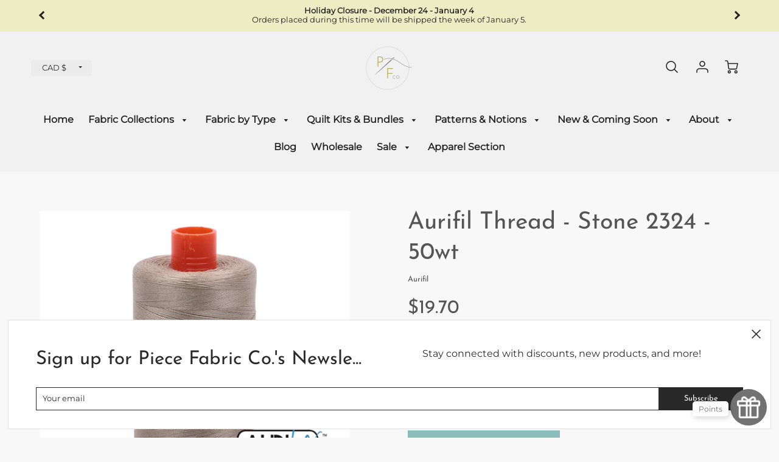

--- FILE ---
content_type: text/html; charset=utf-8
request_url: https://piecefabric.co/products/aurifil-thread-stone-2324-50wt-1300-m-1422-yds
body_size: 46594
content:
                               













               

<!doctype html>
<!--[if IE 8]><html class="no-js lt-ie9" lang="en"> <![endif]-->
<!--[if IE 9 ]><html class="ie9 no-js"> <![endif]-->
<!--[if (gt IE 9)|!(IE)]><!--> <html class="no-js" lang="en"> <!--<![endif]-->
<head><link href="//piecefabric.co/cdn/shop/t/16/assets/bss-lock-settings.css?v=95453441924903251651768509382" rel="stylesheet" type="text/css" media="all" />


  <link rel="stylesheet" href="https://obscure-escarpment-2240.herokuapp.com/stylesheets/bcpo-front.css">
  <script>var bcpo_product={"id":4875044192353,"title":"Aurifil Thread - Stone 2324 - 50wt","handle":"aurifil-thread-stone-2324-50wt-1300-m-1422-yds","description":"\u003cp\u003eAurifil thread is known among quilters as the best cotton thread you can find due to its versatility, strength, lustrous colour, and the fact that it produces virtually no lint. \u003c\/p\u003e\n\u003cp\u003eThe 50wt thread is the ideal weight for piecing because it results in flat, non-bulky seams. It is a fine, strong thread that virtually disappears.\u003c\/p\u003e\n\u003cp\u003eWith thread produced in Italy, Aurifil leads the industry in good stewardship.  They have a partnership with Plastic Bank, a social enterprise headquartered in Canada which aims to clean up plastic waste from our oceans while providing valuable opportunities for people living in poverty. Aurifil thread are Oeko-Tex certified, meaning that the thread is certified free of harmful chemicals.\u003c\/p\u003e\n\u003cp\u003e\u003cspan\u003eAvailable as a medium spool of 1300 m\/1422 yards or a cone of 5900  m\/6452 yards.\u003c\/span\u003e\u003c\/p\u003e","published_at":"2021-06-10T12:36:04-06:00","created_at":"2021-02-04T18:57:16-07:00","vendor":"Aurifil","type":"Thread","tags":["50 weight","50 wt","beige","brown","cone","cones","tan","thread"],"price":1970,"price_min":1970,"price_max":6900,"available":true,"price_varies":true,"compare_at_price":null,"compare_at_price_min":0,"compare_at_price_max":0,"compare_at_price_varies":false,"variants":[{"id":39333377769569,"title":"1300m \/ 1422 yds","option1":"1300m \/ 1422 yds","option2":null,"option3":null,"sku":"2324-50wt-med","requires_shipping":true,"taxable":true,"featured_image":null,"available":true,"name":"Aurifil Thread - Stone 2324 - 50wt - 1300m \/ 1422 yds","public_title":"1300m \/ 1422 yds","options":["1300m \/ 1422 yds"],"price":1970,"weight":43,"compare_at_price":null,"inventory_management":"shopify","barcode":"77769569","requires_selling_plan":false,"selling_plan_allocations":[]},{"id":39396324048993,"title":"5900 m\/6452 yards","option1":"5900 m\/6452 yards","option2":null,"option3":null,"sku":"2324-50wt-cone","requires_shipping":true,"taxable":true,"featured_image":null,"available":false,"name":"Aurifil Thread - Stone 2324 - 50wt - 5900 m\/6452 yards","public_title":"5900 m\/6452 yards","options":["5900 m\/6452 yards"],"price":6900,"weight":142,"compare_at_price":null,"inventory_management":"shopify","barcode":"24048993","requires_selling_plan":false,"selling_plan_allocations":[]}],"images":["\/\/piecefabric.co\/cdn\/shop\/products\/MK50SC6-2324.png?v=1661200947"],"featured_image":"\/\/piecefabric.co\/cdn\/shop\/products\/MK50SC6-2324.png?v=1661200947","options":["Size"],"media":[{"alt":null,"id":22420789559393,"position":1,"preview_image":{"aspect_ratio":1.0,"height":900,"width":900,"src":"\/\/piecefabric.co\/cdn\/shop\/products\/MK50SC6-2324.png?v=1661200947"},"aspect_ratio":1.0,"height":900,"media_type":"image","src":"\/\/piecefabric.co\/cdn\/shop\/products\/MK50SC6-2324.png?v=1661200947","width":900}],"requires_selling_plan":false,"selling_plan_groups":[],"content":"\u003cp\u003eAurifil thread is known among quilters as the best cotton thread you can find due to its versatility, strength, lustrous colour, and the fact that it produces virtually no lint. \u003c\/p\u003e\n\u003cp\u003eThe 50wt thread is the ideal weight for piecing because it results in flat, non-bulky seams. It is a fine, strong thread that virtually disappears.\u003c\/p\u003e\n\u003cp\u003eWith thread produced in Italy, Aurifil leads the industry in good stewardship.  They have a partnership with Plastic Bank, a social enterprise headquartered in Canada which aims to clean up plastic waste from our oceans while providing valuable opportunities for people living in poverty. Aurifil thread are Oeko-Tex certified, meaning that the thread is certified free of harmful chemicals.\u003c\/p\u003e\n\u003cp\u003e\u003cspan\u003eAvailable as a medium spool of 1300 m\/1422 yards or a cone of 5900  m\/6452 yards.\u003c\/span\u003e\u003c\/p\u003e"};  var bcpo_settings={"fallback":"default","auto_select":"on","load_main_image":"on","replaceImage":"on","border_style":"round","tooltips":"show","sold_out_style":"transparent","theme":"light","jumbo_colors":"medium","jumbo_images":"medium","circle_swatches":"","inventory_style":"amazon","override_ajax":"on","add_price_addons":"on","money_format2":"${{amount}} CAD","money_format_without_currency":"${{amount}}","show_currency":"off","global_auto_image_options":"","global_color_options":"","global_colors":[{"key":"","value":"ecf42f"}],"shop_currency":"CAD"};var inventory_quantity = [];inventory_quantity.push(9);inventory_quantity.push(0);if(bcpo_product) { for (var i = 0; i < bcpo_product.variants.length; i += 1) { bcpo_product.variants[i].inventory_quantity = inventory_quantity[i]; }}window.bcpo = window.bcpo || {}; bcpo.cart = {"note":null,"attributes":{},"original_total_price":0,"total_price":0,"total_discount":0,"total_weight":0.0,"item_count":0,"items":[],"requires_shipping":false,"currency":"CAD","items_subtotal_price":0,"cart_level_discount_applications":[],"checkout_charge_amount":0}; bcpo.ogFormData = FormData;</script><!-- Loft Version 1.7.0 -->
  <!-- Basic page needs ================================================== -->
  <meta charset="utf-8">
  <meta http-equiv="X-UA-Compatible" content="IE=edge">
  
  <link rel="shortcut icon" href="//piecefabric.co/cdn/shop/files/B04067B2-517B-423C-8647-6B6E2B1CEC02_32x32.png?v=1621429284" type="image/png">
  

  <!-- Title and description ================================================== -->
  <title>
    Aurifil Thread - Stone 2324 - 50wt &ndash; Piece Fabric Co.
  </title>

  
  <meta name="description" content="Aurifil thread is known among quilters as the best cotton thread you can find due to its versatility, strength, lustrous colour, and the fact that it produces virtually no lint.  The 50wt thread is the ideal weight for piecing because it results in flat, non-bulky seams. It is a fine, strong thread that virtually disap">
  

  <!-- Helpers ================================================== -->
  <style>
  
  
  
  
  
  
  @font-face {
  font-family: Montserrat;
  font-weight: 400;
  font-style: normal;
  src: url("//piecefabric.co/cdn/fonts/montserrat/montserrat_n4.81949fa0ac9fd2021e16436151e8eaa539321637.woff2") format("woff2"),
       url("//piecefabric.co/cdn/fonts/montserrat/montserrat_n4.a6c632ca7b62da89c3594789ba828388aac693fe.woff") format("woff");
}

  @font-face {
  font-family: "Josefin Sans";
  font-weight: 400;
  font-style: normal;
  src: url("//piecefabric.co/cdn/fonts/josefin_sans/josefinsans_n4.70f7efd699799949e6d9f99bc20843a2c86a2e0f.woff2") format("woff2"),
       url("//piecefabric.co/cdn/fonts/josefin_sans/josefinsans_n4.35d308a1bdf56e5556bc2ac79702c721e4e2e983.woff") format("woff");
}

  @font-face {
  font-family: Montserrat;
  font-weight: 400;
  font-style: normal;
  src: url("//piecefabric.co/cdn/fonts/montserrat/montserrat_n4.81949fa0ac9fd2021e16436151e8eaa539321637.woff2") format("woff2"),
       url("//piecefabric.co/cdn/fonts/montserrat/montserrat_n4.a6c632ca7b62da89c3594789ba828388aac693fe.woff") format("woff");
}

  
  @font-face {
      font-family: 'icons';
      src: url("//piecefabric.co/cdn/shop/t/16/assets/icons.eot?v=131697288018157249291721667475"),
           url("//piecefabric.co/cdn/shop/t/16/assets/icons.woff?v=37009759210533204301721667475") format("woff"),
           url("//piecefabric.co/cdn/shop/t/16/assets/icons.ttf?v=54376606085694505171721667475") format("truetype"),
           url("//piecefabric.co/cdn/shop/t/16/assets/icons.svg?v=81055183166376563111721667475") format("svg");
           font-weight: normal;
           font-style: normal;
  }
    
  
  
  
  
  
  
  
  
  
  
  
  
  
  
  
  
  
  
  
  
  
  
  
  
  
 

  :root {
  /* Base units */
    --padding-unit-xl: 80px;
    --padding-unit-l: 60px;
    --padding-unit-m: 45px;
    --padding-unit-s: 30px;
    --padding-unit-xs: 15px;

  /* Padding Combos */
  --padding-standard: var(--padding-unit-m) var(--padding-unit-l);

  /*================ Typography ================*/
      /* Fonts */
      --headingFontStack: "Josefin Sans", sans-serif;
      --headingFontWeight: 400;
      --headingFontStyle: normal;
      --headerLineHeight: 1.3em;
      
  
      --subheaderFontStack: Montserrat, sans-serif;
      --subheaderFontWeight: 400;
      --subheaderFontStyle: normal;
  
      --bodyFontStack: Montserrat, sans-serif;
      --bodyFontWeight: 400;
      --bodyFontStyle: normal;
  
      --ajax-loader-gif: url('url(//piecefabric.co/cdn/shop/t/16/assets/ajax-loader.gif?v=182627275627999184901721667475)');
  
      /* Font Size */
      --baseSizeMain: 16px;
      --nav-font-size: 1rem;    
      --input_style: none;
      --baseFontSize: 1rem;
  
      /* Collection */
      --collection-product-overlay: 0.25;
  
      /* SVG */
      --lifestyle1-svg: url(//piecefabric.co/cdn/shop/t/16/assets/lifestyle-1.svg?v=8338176680261399321721667475);
  
      /* Placeholder Images */
      --mobile-hero-img: //piecefabric.co/cdn/shop/t/16/assets/mobile-hero.jpg?9057;  
      --placeholder-blog: url(//piecefabric.co/cdn/shop/t/16/assets/placeholder-blog.png?v=165699380986094665641721667475);  
      
      /* Logo */
      --logo_max_width: 60;
  
      /*================ Colors ================*/
  
      --white: #ffffff;
      --black: #000;
      --color_primary: #545454; 
      --color_accent: #8cbdbd;
      --color_secondary_header: #ffe0cf;
      --color_secondary_accent: #ededc4;
      --select_dropdown_color: rgba(0,0,0,0);
      --color_article_social_link: #8cbdbd;
  
      --colorTextBody: #545454;
      --colorPrimary: #545454;
      --color_primary_rgb: #545454;
      
      --colorLink: #8cbdbd;

      --card_bg: #f8f8f8;
      --card_shadow: rgba(0,0,0,0);
  
      /* Header Colors */
      --promo_text: #232323;
      --promo_bg: #ededc4;
      --promo_text_link: #8cbdbd;
      --logo_text_color: #292929;
      --mega_dropdown_bg: #f1f1f1;
      --mega_dropdown_bg_alpha: rgba(241, 241, 241, 0.2);
      --mega_dropdown_bg_alpha_0: rgba(241, 241, 241, 0);
      --mega_dropdown_links: #292929;
      --color_mobile_links: #000;
      --color_mobile_bg: #f1f1f1;
      --color_mobile_cart: #292929;
      --color_newsletter_content: #292929;
      --color_newsletter_background: #ffffff;
      --color_newsletter_border: #e2e2e2;
      --search_border_color: #e6e6e6;
      --header_crossborder_content: rgb(41, 41, 41);
      --header_crossborder_background: #ececec;
      --mobile_crossborder_content: rgb(41, 41, 41);
      --mobile_crossborder_background: #ececec;
    
      /* Navbar Colors*/
      --navbar_background_color: #f1f1f1;
      --navbar_link_color: #232323;
      --navbar_link_color_alpha: rgba(35, 35, 35, 0.2);
      --mega_dropdown_links: #292929;
        
      /* Footer Colors*/
      --color_subfooter_text: #545454;
      --footer_crossborder_content: #f1f1f1;
      --footer_crossborder_background: rgba(0,0,0,0);
      --color_footer_text: #292929;
      --color_footer_bg: #f8f8f8;
      --color_subfooter_bg: #ffe0cf;
      --color_footer_social_link: #8cbdbd;
      --color_footer_social_link_mobile: #8cbdbd;
  
      /* Ad Colors*/
      --ad_background_color: #8cbdbd;  
      --collection_ad_color: ;
      --collection-ad-color-background: #252525;
  
      /* Body Colors*/
      --color_body_bg: #f8f8f8;
      --color_body_text: rgb(84, 84, 84);
  
      /* Buttons */
      --btn-style: square;
      --button_case: false; 
      --btn_primary_text_color: #f1f1f1;
      --btn_background_color: #8cbdbd;
      --mobile_top_button_text: #000000;
      --color_btn_background_hover: #ededc4;
      --color_btn_text_hover: #333333;
  
      /* Swatch Colors */
      --color_swatches_btn: #ededc4;
      --color_swatches_text: #000000;
      --color_swatches_border: #d0d0d0;
  
      /* Badges */
      --sold_badge_color: #a3a3a3;
      --sold_badge_color_text: #f1f1f1;
      --sale_badge_color: #8cbdbd;
      --sale_badge_color_text: #f1f1f1;
  
      /* Event colors*/
      --cart_error: #ff6d6d;
      --cart_success: #8cbdbd;
  }
  </style>
<!-- /snippets/social-meta-tags.liquid -->




<meta property="og:site_name" content="Piece Fabric Co.">
<meta property="og:url" content="https://piecefabric.co/products/aurifil-thread-stone-2324-50wt-1300-m-1422-yds">
<meta property="og:title" content="Aurifil Thread - Stone 2324 - 50wt">
<meta property="og:type" content="product">
<meta property="og:description" content="Aurifil thread is known among quilters as the best cotton thread you can find due to its versatility, strength, lustrous colour, and the fact that it produces virtually no lint.  The 50wt thread is the ideal weight for piecing because it results in flat, non-bulky seams. It is a fine, strong thread that virtually disap">


  <meta property="og:price:amount" content="19.70">
  <meta property="og:price:currency" content="CAD">



  <meta property="og:image" content="http://piecefabric.co/cdn/shop/products/MK50SC6-2324_1200x1200.png?v=1661200947">
  <meta property="og:image:secure_url" content="https://piecefabric.co/cdn/shop/products/MK50SC6-2324_1200x1200.png?v=1661200947">



<meta name="twitter:card" content="summary_large_image">
<meta name="twitter:title" content="Aurifil Thread - Stone 2324 - 50wt">
<meta name="twitter:description" content="Aurifil thread is known among quilters as the best cotton thread you can find due to its versatility, strength, lustrous colour, and the fact that it produces virtually no lint.  The 50wt thread is the ideal weight for piecing because it results in flat, non-bulky seams. It is a fine, strong thread that virtually disap">

<link rel="canonical" href="https://piecefabric.co/products/aurifil-thread-stone-2324-50wt-1300-m-1422-yds">
  <meta name="viewport" content="width=device-width,initial-scale=1,shrink-to-fit=no">
  <meta name="theme-color" content="#545454">  

  <link rel="preconnect" href="https://cdn.shopify.com" crossorigin>
  <link rel="preconnect" href="https://fonts.shopifycdn.com" crossorigin>
  <link rel="preload" as="font" href="//piecefabric.co/cdn/fonts/montserrat/montserrat_n4.81949fa0ac9fd2021e16436151e8eaa539321637.woff2" type="font/woff2" crossorigin>
  <link rel="preload" as="font" href="//piecefabric.co/cdn/fonts/josefin_sans/josefinsans_n4.70f7efd699799949e6d9f99bc20843a2c86a2e0f.woff2" type="font/woff2" crossorigin>
  <link rel="preload" as="font" href="//piecefabric.co/cdn/fonts/montserrat/montserrat_n4.81949fa0ac9fd2021e16436151e8eaa539321637.woff2" type="font/woff2" crossorigin>

  <!-- Initial CSS ================================================== -->
  


<style>
/* --- Global settings --- */

html{
  font-size: var(--baseSizeMain);
  font-family: var(--bodyFontStack);
  font-weight: 500;
  -webkit-font-smoothing: antialiased;
  -webkit-text-size-adjust: 100%;
  color: var(--colorTextBody);
  line-height: 1.3;
}

h1, .h1, h2, .h2{
  display: block;
  font-family: var(--headingFontStack);
  font-weight: var(--headingFontWeight);
  margin: 0 0 10px;
  line-height: var(--headingLineHeight);
  color: var(--colorPrimary);
}

h1 a, .h1 a, h2 a, .h2 a {
  text-decoration: none;
  font-weight: inherit;
  color: var(--colorPrimary);
}

/* --- Used for subheadings --- */

h3, .h3 {
  display: block;
  font-weight: var(--subheaderFontWeight);
  font-family: var(--subheaderFontStack);
  font-style: var(--subheaderFontStyle);
  margin: 0 0 15px;
  line-height: var(--headerLineHeight);
  color: var(--colorPrimary);
}

h3 a, .h3 a {
  text-decoration: none;
  font-weight: inherit;
  color: var(--colorPrimary);
}

h4, .h4{
  display: block;
  font-weight: var(--headingFontWeight);
  font-family: var(--headingFontStack);
  font-style: var(--headingFontStyle);
  margin: 0 0 10px;
  line-height: var(--headerLineHeight);
  color: var(--colorPrimary);
}

h4 a, .h4 a {
  text-decoration: none;
  font-weight: inherit;
  color: var(--colorPrimary);
}

/* --- Used for small action buttons --- */

h5, .h5{
  display: block;
  font-family: var(--headingFontStack);
  font-weight: var(--headingFontWeight);
  text-transform: var(--buttonCapitalization);
  line-height: var(--headerLineHeight);
  color: var(--colorPrimary);
  margin: 0 0 15px;
}

h5 a, .h5 a {
  text-decoration: none;
  font-weight: inherit;
  color: var(--colorPrimary);
}

h5 a:hover, .h5 a:hover{
  color: var(--colorLink);
}
/* --- Used for small detail headings --- */

h6, .h6{
  display: block;
  font-family: var(--headingFontStack);
  line-height: var(--headerLineHeight);
  font-weight: var(--headingFontWeight);
  text-transform: var(--buttonCapitalization);
  color: var(--colorPrimary);
  margin: 0 0 5px;
}

h6 a, .h6 a {
  text-decoration: none;
  font-weight: inherit;
  color: var(--colorPrimary);
}

/* --- 769px and up --- */
/* --- 1.250 Major Third Scale --- */



/* --- 769px and up --- */
/* --- 1.250 Major Third Scale --- */

@media screen and (min-width: 769px){
  h1, .h1 {
    font-size: 2.441rem;
  }
  h2, .h2 {
    font-size: 1.953rem;
  }
  h3, .h3 {
    font-size: 1.25rem;
  }
  h4, .h4 {
    font-size: 1.25rem;
  }
  h5, .h5 {
    font-size: 1rem;
  }
  h6, .h6 {
    font-size: 0.8rem;
  }
}

/* --- 768px and below --- */
/* --- 1.200 Minor Third Scale --- */

@media screen and (max-width: 768px){
  h1, .h1 {
    font-size: 2.074rem;
  }
  h2, .h2 {
    font-size: 1.728rem;
  }
  h3, .h3 {
    font-size: 1.2rem;
  }
  h4, .h4 {
    font-size: 1.2rem;
  }
  h5, .h5 {
    font-size: 1rem;
  }
  h6, .h6 {
    font-size: 0.833rem;
  }
}

/*============================================================================
#Global Margin
==============================================================================*/
@media screen and (max-width:480px){
  .section__standard-margin{
    margin-bottom: 15px;
  }
}
@media screen and (min-width: 481px) and (max-width:1180px){
  .section__standard-margin{
    margin-bottom: 15px;
  }
}
@media screen and (min-width:1181px){
  .section__standard-margin{
    margin-bottom: 30px;
  }
}

/*============================================================================
#Global Padding
==============================================================================*/


.element__interior-padding--small-card-image{
  padding: 0;
}
.element__interior-padding--small-card-text{
  padding: 0;
}
.element__exterior-padding--small-card{
  padding: 15px;
}
.standard__element-spacing--right-small{
  margin-right: 10px;
  margin-bottom: 10px;
}
.section__standard-spacing--sides{
  padding: 0 1%;
}

@media screen and (max-width:480px){
  .section__standard-spacing {
    padding: 5% 10%;
  }
  .section__standard-spacing--internal {
    padding: 5% 10%;
  }
  .section__standard-spacing--internal-wide {
    padding: 10%;
  }
  .section__standard-spacing--internal-small {
    padding: 10%;
  }
  .section__standard-spacing--even {
    padding: 30px;
  }
  .section__standard-spacing--even-medium {
    padding: 15px;
  }
  .section__standard-spacing--even-small {
    padding: 15px;
  }
  .section__standard-spacing--even-small-sides {
    padding: 0 15px;
  }
  .section__standard-spacing--top-bottom{
    padding: 30px 0 30px 0;
  }
  .section__standard-spacing--bottom{
    padding: 0 0 30px 0;
  }
  .section__standard-spacing--sides-bottom{
    padding: 0 15px 15px 15px;
  }
  .section__standard-spacing--full--section-header{
    padding: 30px 15px 15px 15px;
  }
  .section__standard-spacing--top-sides--section-header{
    padding: 30px 15px 0 15px;
  }
}

@media screen and (max-width: 768px){
  .section__unique-spacing--lg-sm{
    padding: 1%;
  }
  .section__standard-spacing {
    padding: 30px;
  }
  .section__unique-spacing--fp-photo {
    padding: 1%;
  }
  .section__unique-spacing--fp-description {
    padding: 30px 10%;
  }
  .section__standard-offset{
    padding: 7.5px;
  }
}

@media screen and (min-width: 769px){
  .section__standard-offset{
    padding: 15px;
  }
}

@media screen and (min-width: 769px) and (max-width: 1180px){
  .section__unique-spacing--lg-sm{
    padding: 30px;
  }
  .section__standard-spacing {
    padding: 40px;
  }
  .section__unique-spacing--fp-photo {
    padding: 3%;
  }
  .section__unique-spacing--fp-description {
    padding: 3%;
  }
}

@media screen and (min-width: 481px) and (max-width:1180px){
  .section__standard-spacing--internal {
    padding: 5% 10%;
  }
  .section__standard-spacing--internal-small {
    padding: 10%;
  }
  .section__standard-spacing--even {
    padding: 30px;
  }
  .section__standard-spacing--even-medium {
    padding: 30px;
  }
  .section__standard-spacing--even-small {
    padding: 15px;
  }
  .section__standard-spacing--even-small-sides {
    padding: 0 15px;
  }
  .section__standard-spacing--top-bottom{
    padding: 30px 0 30px 0;
  }
  .section__standard-spacing--bottom{
    padding: 0 0 30px 0;
  }
  .section__standard-spacing--sides-bottom{
    padding: 0 30px 30px 30px;
  }
  .section__standard-spacing--full--section-header{
    padding: 30px 15px 15px 15px;
  }
  .section__standard-spacing--top-sides--section-header{
    padding: 30px 15px 0 15px;
  }
}

@media screen and (min-width:1181px){
  .section__unique-spacing--lg-sm{
    padding: 60px;
  }
  .section__standard-spacing {
    padding: var(--padding-standard);
  }
  .section__standard-spacing--internal {
    padding: 10%;
  }
  .section__standard-spacing--internal-small {
    padding: 10%;
  }
  .section__unique-spacing--fp-photo {
    padding: 5%;
  }
  .section__unique-spacing--fp-description {
    padding: 5%;
  }
  .section__standard-spacing--even {
    padding: 60px;
  }
  .section__standard-spacing--even-medium {
    padding: 45px;
  }
  .section__standard-spacing--even-small {
    padding: 30px;
  }
  .section__standard-spacing--even-small-sides {
    padding: 0 30px;
  }
  .section__standard-spacing--top-bottom{
    padding: 45px 0 45px 0;
  }
  .section__standard-spacing--bottom{
    padding: 0 0 30px 0;
  }
  .section__standard-spacing--sides-bottom{
    padding: 0 30px 30px 30px;
  }
  .section__standard-spacing--full--section-header{
    padding: 45px 30px 30px 30px;
  }
  .section__standard-spacing--top-sides--section-header{
    padding: 45px 30px 0 30px;
  }
}

</style> 
<!-- Base CSS ================================================== -->
  <link href="//piecefabric.co/cdn/shop/t/16/assets/timber.scss.css?v=7778368220992289121721668639" rel="stylesheet" type="text/css" media="all" />
  <link href="//piecefabric.co/cdn/shop/t/16/assets/theme.scss.css?v=86469495827775025491768509384" rel="stylesheet" type="text/css" media="all" /> 
  
  <!--[if IE 9 ]>
  <link href="//piecefabric.co/cdn/shop/t/16/assets/theme-IE.scss.css?v=31952179711521192511721667475" rel="stylesheet" type="text/css" media="all" /> 
  <![endif]-->

  <!-- Extension CSS ================================================== -->
  <link href="//piecefabric.co/cdn/shop/t/16/assets/plugins.scss.css?v=54136557895893712871721668639" rel="stylesheet" type="text/css" media="all" />

  <!-- THEME JS INIT -->  

  <script>
  // window.WLM_Theme_Default_Search_main_container="flickity-enabled"
  // window.WLM_Theme_Default_Search_List_container="product-loop-element "
  </script>
  
  <!-- <script src="//piecefabric.co/cdn/shop/t/16/assets/wlm-theme-search.js?v=18769497253437307171721667475" type="text/javascript"></script> -->
  <script src="//piecefabric.co/cdn/shop/t/16/assets/theme.js?v=100277004700393181721667475" type="text/javascript"></script>
  
  <!--[if IE 9]>
  <script type="text/javascript">
  !function(r){function e(r,e,n,t,o,u){for(var a=0,c=0,f=(r=String(r)).length,d="",i=0;c<f;){var h=r.charCodeAt(c);for(a=(a<<o)+(h=h<256?n[h]:-1),i+=o;i>=u;){var C=a>>(i-=u);d+=t.charAt(C),a^=C<<i}++c}return!e&&i>0&&(d+=t.charAt(a<<u-i)),d}for(var n="ABCDEFGHIJKLMNOPQRSTUVWXYZabcdefghijklmnopqrstuvwxyz0123456789+/",t="",o=[256],u=[256],a=0,c={encode:function(r){return r.replace(/[\u0080-\u07ff]/g,function(r){var e=r.charCodeAt(0);return String.fromCharCode(192|e>>6,128|63&e)}).replace(/[\u0800-\uffff]/g,function(r){var e=r.charCodeAt(0);return String.fromCharCode(224|e>>12,128|e>>6&63,128|63&e)})},decode:function(r){return r.replace(/[\u00e0-\u00ef][\u0080-\u00bf][\u0080-\u00bf]/g,function(r){var e=(15&r.charCodeAt(0))<<12|(63&r.charCodeAt(1))<<6|63&r.charCodeAt(2);return String.fromCharCode(e)}).replace(/[\u00c0-\u00df][\u0080-\u00bf]/g,function(r){var e=(31&r.charCodeAt(0))<<6|63&r.charCodeAt(1);return String.fromCharCode(e)})}};a<256;){var f=String.fromCharCode(a);t+=f,u[a]=a,o[a]=n.indexOf(f),++a}var d=r.base64=function(r,e,n){return e?d[r](e,n):r?null:this};d.btoa=d.encode=function(r,t){return r=!1===d.raw||d.utf8encode||t?c.encode(r):r,(r=e(r,!1,u,n,8,6))+"====".slice(r.length%4||4)},d.atob=d.decode=function(r,n){var u=(r=String(r).split("=")).length;do{r[--u]=e(r[u],!0,o,t,6,8)}while(u>0);return r=r.join(""),!1===d.raw||d.utf8decode||n?c.decode(r):r}}(jQuery);
  var btoa = function (str) {return jQuery.base64.encode(str);};
  </script>
  <![endif]-->
  <script>
    theme.Currency.moneyFormat = '${{amount}}';
    theme.routes = {
    root_url: '/',
    account_url: '/account',
    account_login_url: '/account/login',
    account_logout_url: '/account/logout',
    account_recover_url: '/account/recover',
    account_register_url: '/account/register',
    account_addresses_url: '/account/addresses',
    collections_url: '/collections',
    all_products_collection_url: '/collections/all',
    product_recommendations_url: '/recommendations/products',
    search_url: '/search',
    cart_url: '/cart',
    cart_add_url: '/cart/add',
    cart_change_url: '/cart/change',
    cart_clear_url: '/cart/clear'
  };
  </script>
  
<script>window.performance && window.performance.mark && window.performance.mark('shopify.content_for_header.start');</script><meta name="google-site-verification" content="HtGXMsa-jncEcQIrp--k0n2M9lodVyTr6znD-_fFUXg">
<meta name="facebook-domain-verification" content="mdfihzo9mrpjw2rzph1nm5u9nuuc8w">
<meta name="facebook-domain-verification" content="mdfihzo9mrpjw2rzph1nm5u9nuuc8w">
<meta id="shopify-digital-wallet" name="shopify-digital-wallet" content="/28894396513/digital_wallets/dialog">
<meta name="shopify-checkout-api-token" content="8ee2d5b2c5301d1a41d5551cc144201b">
<link rel="alternate" type="application/json+oembed" href="https://piecefabric.co/products/aurifil-thread-stone-2324-50wt-1300-m-1422-yds.oembed">
<script async="async" src="/checkouts/internal/preloads.js?locale=en-CA"></script>
<link rel="preconnect" href="https://shop.app" crossorigin="anonymous">
<script async="async" src="https://shop.app/checkouts/internal/preloads.js?locale=en-CA&shop_id=28894396513" crossorigin="anonymous"></script>
<script id="apple-pay-shop-capabilities" type="application/json">{"shopId":28894396513,"countryCode":"CA","currencyCode":"CAD","merchantCapabilities":["supports3DS"],"merchantId":"gid:\/\/shopify\/Shop\/28894396513","merchantName":"Piece Fabric Co.","requiredBillingContactFields":["postalAddress","email","phone"],"requiredShippingContactFields":["postalAddress","email","phone"],"shippingType":"shipping","supportedNetworks":["visa","masterCard","amex","discover","interac","jcb"],"total":{"type":"pending","label":"Piece Fabric Co.","amount":"1.00"},"shopifyPaymentsEnabled":true,"supportsSubscriptions":true}</script>
<script id="shopify-features" type="application/json">{"accessToken":"8ee2d5b2c5301d1a41d5551cc144201b","betas":["rich-media-storefront-analytics"],"domain":"piecefabric.co","predictiveSearch":true,"shopId":28894396513,"locale":"en"}</script>
<script>var Shopify = Shopify || {};
Shopify.shop = "piece-fabric-co.myshopify.com";
Shopify.locale = "en";
Shopify.currency = {"active":"CAD","rate":"1.0"};
Shopify.country = "CA";
Shopify.theme = {"name":"Shop PieceFabric.co 24\/7","id":123608301665,"schema_name":"Loft","schema_version":"1.7.0","theme_store_id":846,"role":"main"};
Shopify.theme.handle = "null";
Shopify.theme.style = {"id":null,"handle":null};
Shopify.cdnHost = "piecefabric.co/cdn";
Shopify.routes = Shopify.routes || {};
Shopify.routes.root = "/";</script>
<script type="module">!function(o){(o.Shopify=o.Shopify||{}).modules=!0}(window);</script>
<script>!function(o){function n(){var o=[];function n(){o.push(Array.prototype.slice.apply(arguments))}return n.q=o,n}var t=o.Shopify=o.Shopify||{};t.loadFeatures=n(),t.autoloadFeatures=n()}(window);</script>
<script>
  window.ShopifyPay = window.ShopifyPay || {};
  window.ShopifyPay.apiHost = "shop.app\/pay";
  window.ShopifyPay.redirectState = null;
</script>
<script id="shop-js-analytics" type="application/json">{"pageType":"product"}</script>
<script defer="defer" async type="module" src="//piecefabric.co/cdn/shopifycloud/shop-js/modules/v2/client.init-shop-cart-sync_IZsNAliE.en.esm.js"></script>
<script defer="defer" async type="module" src="//piecefabric.co/cdn/shopifycloud/shop-js/modules/v2/chunk.common_0OUaOowp.esm.js"></script>
<script type="module">
  await import("//piecefabric.co/cdn/shopifycloud/shop-js/modules/v2/client.init-shop-cart-sync_IZsNAliE.en.esm.js");
await import("//piecefabric.co/cdn/shopifycloud/shop-js/modules/v2/chunk.common_0OUaOowp.esm.js");

  window.Shopify.SignInWithShop?.initShopCartSync?.({"fedCMEnabled":true,"windoidEnabled":true});

</script>
<script>
  window.Shopify = window.Shopify || {};
  if (!window.Shopify.featureAssets) window.Shopify.featureAssets = {};
  window.Shopify.featureAssets['shop-js'] = {"shop-cart-sync":["modules/v2/client.shop-cart-sync_DLOhI_0X.en.esm.js","modules/v2/chunk.common_0OUaOowp.esm.js"],"init-fed-cm":["modules/v2/client.init-fed-cm_C6YtU0w6.en.esm.js","modules/v2/chunk.common_0OUaOowp.esm.js"],"shop-button":["modules/v2/client.shop-button_BCMx7GTG.en.esm.js","modules/v2/chunk.common_0OUaOowp.esm.js"],"shop-cash-offers":["modules/v2/client.shop-cash-offers_BT26qb5j.en.esm.js","modules/v2/chunk.common_0OUaOowp.esm.js","modules/v2/chunk.modal_CGo_dVj3.esm.js"],"init-windoid":["modules/v2/client.init-windoid_B9PkRMql.en.esm.js","modules/v2/chunk.common_0OUaOowp.esm.js"],"init-shop-email-lookup-coordinator":["modules/v2/client.init-shop-email-lookup-coordinator_DZkqjsbU.en.esm.js","modules/v2/chunk.common_0OUaOowp.esm.js"],"shop-toast-manager":["modules/v2/client.shop-toast-manager_Di2EnuM7.en.esm.js","modules/v2/chunk.common_0OUaOowp.esm.js"],"shop-login-button":["modules/v2/client.shop-login-button_BtqW_SIO.en.esm.js","modules/v2/chunk.common_0OUaOowp.esm.js","modules/v2/chunk.modal_CGo_dVj3.esm.js"],"avatar":["modules/v2/client.avatar_BTnouDA3.en.esm.js"],"pay-button":["modules/v2/client.pay-button_CWa-C9R1.en.esm.js","modules/v2/chunk.common_0OUaOowp.esm.js"],"init-shop-cart-sync":["modules/v2/client.init-shop-cart-sync_IZsNAliE.en.esm.js","modules/v2/chunk.common_0OUaOowp.esm.js"],"init-customer-accounts":["modules/v2/client.init-customer-accounts_DenGwJTU.en.esm.js","modules/v2/client.shop-login-button_BtqW_SIO.en.esm.js","modules/v2/chunk.common_0OUaOowp.esm.js","modules/v2/chunk.modal_CGo_dVj3.esm.js"],"init-shop-for-new-customer-accounts":["modules/v2/client.init-shop-for-new-customer-accounts_JdHXxpS9.en.esm.js","modules/v2/client.shop-login-button_BtqW_SIO.en.esm.js","modules/v2/chunk.common_0OUaOowp.esm.js","modules/v2/chunk.modal_CGo_dVj3.esm.js"],"init-customer-accounts-sign-up":["modules/v2/client.init-customer-accounts-sign-up_D6__K_p8.en.esm.js","modules/v2/client.shop-login-button_BtqW_SIO.en.esm.js","modules/v2/chunk.common_0OUaOowp.esm.js","modules/v2/chunk.modal_CGo_dVj3.esm.js"],"checkout-modal":["modules/v2/client.checkout-modal_C_ZQDY6s.en.esm.js","modules/v2/chunk.common_0OUaOowp.esm.js","modules/v2/chunk.modal_CGo_dVj3.esm.js"],"shop-follow-button":["modules/v2/client.shop-follow-button_XetIsj8l.en.esm.js","modules/v2/chunk.common_0OUaOowp.esm.js","modules/v2/chunk.modal_CGo_dVj3.esm.js"],"lead-capture":["modules/v2/client.lead-capture_DvA72MRN.en.esm.js","modules/v2/chunk.common_0OUaOowp.esm.js","modules/v2/chunk.modal_CGo_dVj3.esm.js"],"shop-login":["modules/v2/client.shop-login_ClXNxyh6.en.esm.js","modules/v2/chunk.common_0OUaOowp.esm.js","modules/v2/chunk.modal_CGo_dVj3.esm.js"],"payment-terms":["modules/v2/client.payment-terms_CNlwjfZz.en.esm.js","modules/v2/chunk.common_0OUaOowp.esm.js","modules/v2/chunk.modal_CGo_dVj3.esm.js"]};
</script>
<script>(function() {
  var isLoaded = false;
  function asyncLoad() {
    if (isLoaded) return;
    isLoaded = true;
    var urls = ["https:\/\/io.dropinblog.com\/js\/shopify.js?shop=piece-fabric-co.myshopify.com"];
    for (var i = 0; i < urls.length; i++) {
      var s = document.createElement('script');
      s.type = 'text/javascript';
      s.async = true;
      s.src = urls[i];
      var x = document.getElementsByTagName('script')[0];
      x.parentNode.insertBefore(s, x);
    }
  };
  if(window.attachEvent) {
    window.attachEvent('onload', asyncLoad);
  } else {
    window.addEventListener('load', asyncLoad, false);
  }
})();</script>
<script id="__st">var __st={"a":28894396513,"offset":-25200,"reqid":"c839eba8-c0e8-41eb-b0a2-8fc30a67d6b8-1768551632","pageurl":"piecefabric.co\/products\/aurifil-thread-stone-2324-50wt-1300-m-1422-yds","u":"5ad88694851c","p":"product","rtyp":"product","rid":4875044192353};</script>
<script>window.ShopifyPaypalV4VisibilityTracking = true;</script>
<script id="captcha-bootstrap">!function(){'use strict';const t='contact',e='account',n='new_comment',o=[[t,t],['blogs',n],['comments',n],[t,'customer']],c=[[e,'customer_login'],[e,'guest_login'],[e,'recover_customer_password'],[e,'create_customer']],r=t=>t.map((([t,e])=>`form[action*='/${t}']:not([data-nocaptcha='true']) input[name='form_type'][value='${e}']`)).join(','),a=t=>()=>t?[...document.querySelectorAll(t)].map((t=>t.form)):[];function s(){const t=[...o],e=r(t);return a(e)}const i='password',u='form_key',d=['recaptcha-v3-token','g-recaptcha-response','h-captcha-response',i],f=()=>{try{return window.sessionStorage}catch{return}},m='__shopify_v',_=t=>t.elements[u];function p(t,e,n=!1){try{const o=window.sessionStorage,c=JSON.parse(o.getItem(e)),{data:r}=function(t){const{data:e,action:n}=t;return t[m]||n?{data:e,action:n}:{data:t,action:n}}(c);for(const[e,n]of Object.entries(r))t.elements[e]&&(t.elements[e].value=n);n&&o.removeItem(e)}catch(o){console.error('form repopulation failed',{error:o})}}const l='form_type',E='cptcha';function T(t){t.dataset[E]=!0}const w=window,h=w.document,L='Shopify',v='ce_forms',y='captcha';let A=!1;((t,e)=>{const n=(g='f06e6c50-85a8-45c8-87d0-21a2b65856fe',I='https://cdn.shopify.com/shopifycloud/storefront-forms-hcaptcha/ce_storefront_forms_captcha_hcaptcha.v1.5.2.iife.js',D={infoText:'Protected by hCaptcha',privacyText:'Privacy',termsText:'Terms'},(t,e,n)=>{const o=w[L][v],c=o.bindForm;if(c)return c(t,g,e,D).then(n);var r;o.q.push([[t,g,e,D],n]),r=I,A||(h.body.append(Object.assign(h.createElement('script'),{id:'captcha-provider',async:!0,src:r})),A=!0)});var g,I,D;w[L]=w[L]||{},w[L][v]=w[L][v]||{},w[L][v].q=[],w[L][y]=w[L][y]||{},w[L][y].protect=function(t,e){n(t,void 0,e),T(t)},Object.freeze(w[L][y]),function(t,e,n,w,h,L){const[v,y,A,g]=function(t,e,n){const i=e?o:[],u=t?c:[],d=[...i,...u],f=r(d),m=r(i),_=r(d.filter((([t,e])=>n.includes(e))));return[a(f),a(m),a(_),s()]}(w,h,L),I=t=>{const e=t.target;return e instanceof HTMLFormElement?e:e&&e.form},D=t=>v().includes(t);t.addEventListener('submit',(t=>{const e=I(t);if(!e)return;const n=D(e)&&!e.dataset.hcaptchaBound&&!e.dataset.recaptchaBound,o=_(e),c=g().includes(e)&&(!o||!o.value);(n||c)&&t.preventDefault(),c&&!n&&(function(t){try{if(!f())return;!function(t){const e=f();if(!e)return;const n=_(t);if(!n)return;const o=n.value;o&&e.removeItem(o)}(t);const e=Array.from(Array(32),(()=>Math.random().toString(36)[2])).join('');!function(t,e){_(t)||t.append(Object.assign(document.createElement('input'),{type:'hidden',name:u})),t.elements[u].value=e}(t,e),function(t,e){const n=f();if(!n)return;const o=[...t.querySelectorAll(`input[type='${i}']`)].map((({name:t})=>t)),c=[...d,...o],r={};for(const[a,s]of new FormData(t).entries())c.includes(a)||(r[a]=s);n.setItem(e,JSON.stringify({[m]:1,action:t.action,data:r}))}(t,e)}catch(e){console.error('failed to persist form',e)}}(e),e.submit())}));const S=(t,e)=>{t&&!t.dataset[E]&&(n(t,e.some((e=>e===t))),T(t))};for(const o of['focusin','change'])t.addEventListener(o,(t=>{const e=I(t);D(e)&&S(e,y())}));const B=e.get('form_key'),M=e.get(l),P=B&&M;t.addEventListener('DOMContentLoaded',(()=>{const t=y();if(P)for(const e of t)e.elements[l].value===M&&p(e,B);[...new Set([...A(),...v().filter((t=>'true'===t.dataset.shopifyCaptcha))])].forEach((e=>S(e,t)))}))}(h,new URLSearchParams(w.location.search),n,t,e,['guest_login'])})(!0,!0)}();</script>
<script integrity="sha256-4kQ18oKyAcykRKYeNunJcIwy7WH5gtpwJnB7kiuLZ1E=" data-source-attribution="shopify.loadfeatures" defer="defer" src="//piecefabric.co/cdn/shopifycloud/storefront/assets/storefront/load_feature-a0a9edcb.js" crossorigin="anonymous"></script>
<script crossorigin="anonymous" defer="defer" src="//piecefabric.co/cdn/shopifycloud/storefront/assets/shopify_pay/storefront-65b4c6d7.js?v=20250812"></script>
<script data-source-attribution="shopify.dynamic_checkout.dynamic.init">var Shopify=Shopify||{};Shopify.PaymentButton=Shopify.PaymentButton||{isStorefrontPortableWallets:!0,init:function(){window.Shopify.PaymentButton.init=function(){};var t=document.createElement("script");t.src="https://piecefabric.co/cdn/shopifycloud/portable-wallets/latest/portable-wallets.en.js",t.type="module",document.head.appendChild(t)}};
</script>
<script data-source-attribution="shopify.dynamic_checkout.buyer_consent">
  function portableWalletsHideBuyerConsent(e){var t=document.getElementById("shopify-buyer-consent"),n=document.getElementById("shopify-subscription-policy-button");t&&n&&(t.classList.add("hidden"),t.setAttribute("aria-hidden","true"),n.removeEventListener("click",e))}function portableWalletsShowBuyerConsent(e){var t=document.getElementById("shopify-buyer-consent"),n=document.getElementById("shopify-subscription-policy-button");t&&n&&(t.classList.remove("hidden"),t.removeAttribute("aria-hidden"),n.addEventListener("click",e))}window.Shopify?.PaymentButton&&(window.Shopify.PaymentButton.hideBuyerConsent=portableWalletsHideBuyerConsent,window.Shopify.PaymentButton.showBuyerConsent=portableWalletsShowBuyerConsent);
</script>
<script>
  function portableWalletsCleanup(e){e&&e.src&&console.error("Failed to load portable wallets script "+e.src);var t=document.querySelectorAll("shopify-accelerated-checkout .shopify-payment-button__skeleton, shopify-accelerated-checkout-cart .wallet-cart-button__skeleton"),e=document.getElementById("shopify-buyer-consent");for(let e=0;e<t.length;e++)t[e].remove();e&&e.remove()}function portableWalletsNotLoadedAsModule(e){e instanceof ErrorEvent&&"string"==typeof e.message&&e.message.includes("import.meta")&&"string"==typeof e.filename&&e.filename.includes("portable-wallets")&&(window.removeEventListener("error",portableWalletsNotLoadedAsModule),window.Shopify.PaymentButton.failedToLoad=e,"loading"===document.readyState?document.addEventListener("DOMContentLoaded",window.Shopify.PaymentButton.init):window.Shopify.PaymentButton.init())}window.addEventListener("error",portableWalletsNotLoadedAsModule);
</script>

<script type="module" src="https://piecefabric.co/cdn/shopifycloud/portable-wallets/latest/portable-wallets.en.js" onError="portableWalletsCleanup(this)" crossorigin="anonymous"></script>
<script nomodule>
  document.addEventListener("DOMContentLoaded", portableWalletsCleanup);
</script>

<script id='scb4127' type='text/javascript' async='' src='https://piecefabric.co/cdn/shopifycloud/privacy-banner/storefront-banner.js'></script><link id="shopify-accelerated-checkout-styles" rel="stylesheet" media="screen" href="https://piecefabric.co/cdn/shopifycloud/portable-wallets/latest/accelerated-checkout-backwards-compat.css" crossorigin="anonymous">
<style id="shopify-accelerated-checkout-cart">
        #shopify-buyer-consent {
  margin-top: 1em;
  display: inline-block;
  width: 100%;
}

#shopify-buyer-consent.hidden {
  display: none;
}

#shopify-subscription-policy-button {
  background: none;
  border: none;
  padding: 0;
  text-decoration: underline;
  font-size: inherit;
  cursor: pointer;
}

#shopify-subscription-policy-button::before {
  box-shadow: none;
}

      </style>

<script>window.performance && window.performance.mark && window.performance.mark('shopify.content_for_header.end');</script> <script defer style="display:none!important;"> window.BSS_Login_Analytics = window.BSS_Login_Analytics || {}; window.BSS_Login_Analytics.lastRuleUpdated = '1970-01-01T00:00:00.000Z'; function getCookie(name) { const value = `; ${document.cookie}`; const parts = value.split(`; ${name}=`); if (parts.length === 2) return parts.pop().split(';').shift(); } function getSessionId() { function generateId() { let randomID = null; if (typeof window.crypto === 'undefined' || typeof window.crypto.randomUUID !== 'function') { randomID = 'xxxxxxxx-xxxx-4xxx-yxxx-xxxxxxxxxxxx'.replace(/[xy]/g, function (c) { const r = Math.random() * 16 | 0; const v = c === 'x' ? r : (r & 0x3 | 0x8); return v.toString(16); }); }; randomID = window.crypto.randomUUID(); window.localStorage.setItem('bss-login-session-id', randomID); return randomID; } let lsSession = window.localStorage.getItem('bss-login-session-id'); let cookieSession = getCookie('_shopify_y'); return lsSession || cookieSession || generateId(); } window.BSS_Login_Analytics.sessionId = getSessionId(); window.BSS_Login_Analytics.customer = { id: '', email: '', first_name: '', last_name: '', tags: '', }; window.BSS_Login_Analytics.market = { code: 'CA', name: 'Canada', }; window.BSS_Login_Analytics.reportList = []; window.BSS_Login_Analytics.shouldReport = false; window.BSS_Login_Analytics.reported = false; var bss_lock_checkEvents = ['wheel', 'touchstart', 'keydown', 'mousedown']; window.BSS_Login_Analytics.executeReport = function () { window.BSS_Login_Analytics.shouldReport = true; if (window.BSS_Login_Analytics.shouldReport && !window.BSS_Login_Analytics.reported) { window.BSS_Login_Analytics.reported = true; window.BSS_Login_Analytics.reportList.forEach(fn => fn()); bss_lock_checkEvents.forEach(e => window.removeEventListener(e, window.BSS_Login_Analytics.executeReport) ); } }; bss_lock_checkEvents.forEach(e => window.addEventListener(e, window.BSS_Login_Analytics.executeReport) ); </script> 
  <!-- Header hook for plugins ================================================== -->
  <!-- /snippets/oldIE-js.liquid -->


<!--[if lt IE 9]>
<script src="//cdnjs.cloudflare.com/ajax/libs/html5shiv/3.7.2/html5shiv.min.js" type="text/javascript"></script>
<script src="//piecefabric.co/cdn/shop/t/16/assets/respond.min.js?9057" type="text/javascript"></script>
<link href="//piecefabric.co/cdn/shop/t/16/assets/respond-proxy.html" id="respond-proxy" rel="respond-proxy" />
<link href="//piecefabric.co/search?q=6bb9ef6c9edff6e0b545c7022152b719" id="respond-redirect" rel="respond-redirect" />
<script src="//piecefabric.co/search?q=6bb9ef6c9edff6e0b545c7022152b719" type="text/javascript"></script>
<![endif]-->


<script>window.is_hulkpo_installed=true</script><script>
  (function(w, d, t, h, s, n) {
    w.FlodeskObject = n;
    var fn = function() {
      (w[n].q = w[n].q || []).push(arguments);
    };
    w[n] = w[n] || fn;
    var f = d.getElementsByTagName(t)[0];
    var v = '?v=' + Math.floor(new Date().getTime() / (120 * 1000)) * 60;
    var sm = d.createElement(t);
    sm.async = true;
    sm.type = 'module';
    sm.src = h + s + '.mjs' + v;
    f.parentNode.insertBefore(sm, f);
    var sn = d.createElement(t);
    sn.async = true;
    sn.noModule = true;
    sn.src = h + s + '.js' + v;
    f.parentNode.insertBefore(sn, f);
  })(window, document, 'script', 'https://assets.flodesk.com', '/universal', 'fd');
</script><!-- BEGIN app block: shopify://apps/hulk-product-options/blocks/app-embed/380168ef-9475-4244-a291-f66b189208b5 --><!-- BEGIN app snippet: hulkapps_product_options --><script>
    
        window.hulkapps = {
        shop_slug: "piece-fabric-co",
        store_id: "piece-fabric-co.myshopify.com",
        money_format: "${{amount}}",
        cart: null,
        product: null,
        product_collections: null,
        product_variants: null,
        is_volume_discount: null,
        is_product_option: true,
        product_id: null,
        page_type: null,
        po_url: "https://productoption.hulkapps.com",
        po_proxy_url: "https://piecefabric.co",
        vd_url: "https://volumediscount.hulkapps.com",
        customer: null,
        hulkapps_extension_js: true

    }
    window.is_hulkpo_installed=true
    

      window.hulkapps.page_type = "cart";
      window.hulkapps.cart = {"note":null,"attributes":{},"original_total_price":0,"total_price":0,"total_discount":0,"total_weight":0.0,"item_count":0,"items":[],"requires_shipping":false,"currency":"CAD","items_subtotal_price":0,"cart_level_discount_applications":[],"checkout_charge_amount":0}
      if (typeof window.hulkapps.cart.items == "object") {
        for (var i=0; i<window.hulkapps.cart.items.length; i++) {
          ["sku", "grams", "vendor", "url", "image", "handle", "requires_shipping", "product_type", "product_description"].map(function(a) {
            delete window.hulkapps.cart.items[i][a]
          })
        }
      }
      window.hulkapps.cart_collections = {}
      

    
      window.hulkapps.page_type = "product"
      window.hulkapps.product_id = "4875044192353";
      window.hulkapps.product = {"id":4875044192353,"title":"Aurifil Thread - Stone 2324 - 50wt","handle":"aurifil-thread-stone-2324-50wt-1300-m-1422-yds","description":"\u003cp\u003eAurifil thread is known among quilters as the best cotton thread you can find due to its versatility, strength, lustrous colour, and the fact that it produces virtually no lint. \u003c\/p\u003e\n\u003cp\u003eThe 50wt thread is the ideal weight for piecing because it results in flat, non-bulky seams. It is a fine, strong thread that virtually disappears.\u003c\/p\u003e\n\u003cp\u003eWith thread produced in Italy, Aurifil leads the industry in good stewardship.  They have a partnership with Plastic Bank, a social enterprise headquartered in Canada which aims to clean up plastic waste from our oceans while providing valuable opportunities for people living in poverty. Aurifil thread are Oeko-Tex certified, meaning that the thread is certified free of harmful chemicals.\u003c\/p\u003e\n\u003cp\u003e\u003cspan\u003eAvailable as a medium spool of 1300 m\/1422 yards or a cone of 5900  m\/6452 yards.\u003c\/span\u003e\u003c\/p\u003e","published_at":"2021-06-10T12:36:04-06:00","created_at":"2021-02-04T18:57:16-07:00","vendor":"Aurifil","type":"Thread","tags":["50 weight","50 wt","beige","brown","cone","cones","tan","thread"],"price":1970,"price_min":1970,"price_max":6900,"available":true,"price_varies":true,"compare_at_price":null,"compare_at_price_min":0,"compare_at_price_max":0,"compare_at_price_varies":false,"variants":[{"id":39333377769569,"title":"1300m \/ 1422 yds","option1":"1300m \/ 1422 yds","option2":null,"option3":null,"sku":"2324-50wt-med","requires_shipping":true,"taxable":true,"featured_image":null,"available":true,"name":"Aurifil Thread - Stone 2324 - 50wt - 1300m \/ 1422 yds","public_title":"1300m \/ 1422 yds","options":["1300m \/ 1422 yds"],"price":1970,"weight":43,"compare_at_price":null,"inventory_management":"shopify","barcode":"77769569","requires_selling_plan":false,"selling_plan_allocations":[]},{"id":39396324048993,"title":"5900 m\/6452 yards","option1":"5900 m\/6452 yards","option2":null,"option3":null,"sku":"2324-50wt-cone","requires_shipping":true,"taxable":true,"featured_image":null,"available":false,"name":"Aurifil Thread - Stone 2324 - 50wt - 5900 m\/6452 yards","public_title":"5900 m\/6452 yards","options":["5900 m\/6452 yards"],"price":6900,"weight":142,"compare_at_price":null,"inventory_management":"shopify","barcode":"24048993","requires_selling_plan":false,"selling_plan_allocations":[]}],"images":["\/\/piecefabric.co\/cdn\/shop\/products\/MK50SC6-2324.png?v=1661200947"],"featured_image":"\/\/piecefabric.co\/cdn\/shop\/products\/MK50SC6-2324.png?v=1661200947","options":["Size"],"media":[{"alt":null,"id":22420789559393,"position":1,"preview_image":{"aspect_ratio":1.0,"height":900,"width":900,"src":"\/\/piecefabric.co\/cdn\/shop\/products\/MK50SC6-2324.png?v=1661200947"},"aspect_ratio":1.0,"height":900,"media_type":"image","src":"\/\/piecefabric.co\/cdn\/shop\/products\/MK50SC6-2324.png?v=1661200947","width":900}],"requires_selling_plan":false,"selling_plan_groups":[],"content":"\u003cp\u003eAurifil thread is known among quilters as the best cotton thread you can find due to its versatility, strength, lustrous colour, and the fact that it produces virtually no lint. \u003c\/p\u003e\n\u003cp\u003eThe 50wt thread is the ideal weight for piecing because it results in flat, non-bulky seams. It is a fine, strong thread that virtually disappears.\u003c\/p\u003e\n\u003cp\u003eWith thread produced in Italy, Aurifil leads the industry in good stewardship.  They have a partnership with Plastic Bank, a social enterprise headquartered in Canada which aims to clean up plastic waste from our oceans while providing valuable opportunities for people living in poverty. Aurifil thread are Oeko-Tex certified, meaning that the thread is certified free of harmful chemicals.\u003c\/p\u003e\n\u003cp\u003e\u003cspan\u003eAvailable as a medium spool of 1300 m\/1422 yards or a cone of 5900  m\/6452 yards.\u003c\/span\u003e\u003c\/p\u003e"}

      window.hulkapps.product_collection = []
      
        window.hulkapps.product_collection.push(323861217377)
      
        window.hulkapps.product_collection.push(172049956961)
      
        window.hulkapps.product_collection.push(261365268577)
      
        window.hulkapps.product_collection.push(169383329889)
      
        window.hulkapps.product_collection.push(169396830305)
      
        window.hulkapps.product_collection.push(269124862049)
      

      window.hulkapps.product_variant = []
      
        window.hulkapps.product_variant.push(39333377769569)
      
        window.hulkapps.product_variant.push(39396324048993)
      

      window.hulkapps.product_collections = window.hulkapps.product_collection.toString();
      window.hulkapps.product_variants = window.hulkapps.product_variant.toString();

    

</script>

<!-- END app snippet --><!-- END app block --><script src="https://cdn.shopify.com/extensions/019b979b-238a-7e17-847d-ec6cb3db4951/preorderfrontend-174/assets/globo.preorder.min.js" type="text/javascript" defer="defer"></script>
<script src="https://cdn.shopify.com/extensions/019b9c2b-77f8-7b74-afb5-bcf1f8a2c57e/productoption-172/assets/hulkcode.js" type="text/javascript" defer="defer"></script>
<link href="https://cdn.shopify.com/extensions/019b9c2b-77f8-7b74-afb5-bcf1f8a2c57e/productoption-172/assets/hulkcode.css" rel="stylesheet" type="text/css" media="all">
<script src="https://cdn.shopify.com/extensions/0199f526-2b4b-7133-90d1-900cc9c3858b/glow-app-extensions-70/assets/main.js" type="text/javascript" defer="defer"></script>
<script src="https://cdn.shopify.com/extensions/019b93c1-bc14-7200-9724-fabc47201519/my-app-115/assets/sdk.js" type="text/javascript" defer="defer"></script>
<link href="https://cdn.shopify.com/extensions/019b93c1-bc14-7200-9724-fabc47201519/my-app-115/assets/sdk.css" rel="stylesheet" type="text/css" media="all">
<link href="https://monorail-edge.shopifysvc.com" rel="dns-prefetch">
<script>(function(){if ("sendBeacon" in navigator && "performance" in window) {try {var session_token_from_headers = performance.getEntriesByType('navigation')[0].serverTiming.find(x => x.name == '_s').description;} catch {var session_token_from_headers = undefined;}var session_cookie_matches = document.cookie.match(/_shopify_s=([^;]*)/);var session_token_from_cookie = session_cookie_matches && session_cookie_matches.length === 2 ? session_cookie_matches[1] : "";var session_token = session_token_from_headers || session_token_from_cookie || "";function handle_abandonment_event(e) {var entries = performance.getEntries().filter(function(entry) {return /monorail-edge.shopifysvc.com/.test(entry.name);});if (!window.abandonment_tracked && entries.length === 0) {window.abandonment_tracked = true;var currentMs = Date.now();var navigation_start = performance.timing.navigationStart;var payload = {shop_id: 28894396513,url: window.location.href,navigation_start,duration: currentMs - navigation_start,session_token,page_type: "product"};window.navigator.sendBeacon("https://monorail-edge.shopifysvc.com/v1/produce", JSON.stringify({schema_id: "online_store_buyer_site_abandonment/1.1",payload: payload,metadata: {event_created_at_ms: currentMs,event_sent_at_ms: currentMs}}));}}window.addEventListener('pagehide', handle_abandonment_event);}}());</script>
<script id="web-pixels-manager-setup">(function e(e,d,r,n,o){if(void 0===o&&(o={}),!Boolean(null===(a=null===(i=window.Shopify)||void 0===i?void 0:i.analytics)||void 0===a?void 0:a.replayQueue)){var i,a;window.Shopify=window.Shopify||{};var t=window.Shopify;t.analytics=t.analytics||{};var s=t.analytics;s.replayQueue=[],s.publish=function(e,d,r){return s.replayQueue.push([e,d,r]),!0};try{self.performance.mark("wpm:start")}catch(e){}var l=function(){var e={modern:/Edge?\/(1{2}[4-9]|1[2-9]\d|[2-9]\d{2}|\d{4,})\.\d+(\.\d+|)|Firefox\/(1{2}[4-9]|1[2-9]\d|[2-9]\d{2}|\d{4,})\.\d+(\.\d+|)|Chrom(ium|e)\/(9{2}|\d{3,})\.\d+(\.\d+|)|(Maci|X1{2}).+ Version\/(15\.\d+|(1[6-9]|[2-9]\d|\d{3,})\.\d+)([,.]\d+|)( \(\w+\)|)( Mobile\/\w+|) Safari\/|Chrome.+OPR\/(9{2}|\d{3,})\.\d+\.\d+|(CPU[ +]OS|iPhone[ +]OS|CPU[ +]iPhone|CPU IPhone OS|CPU iPad OS)[ +]+(15[._]\d+|(1[6-9]|[2-9]\d|\d{3,})[._]\d+)([._]\d+|)|Android:?[ /-](13[3-9]|1[4-9]\d|[2-9]\d{2}|\d{4,})(\.\d+|)(\.\d+|)|Android.+Firefox\/(13[5-9]|1[4-9]\d|[2-9]\d{2}|\d{4,})\.\d+(\.\d+|)|Android.+Chrom(ium|e)\/(13[3-9]|1[4-9]\d|[2-9]\d{2}|\d{4,})\.\d+(\.\d+|)|SamsungBrowser\/([2-9]\d|\d{3,})\.\d+/,legacy:/Edge?\/(1[6-9]|[2-9]\d|\d{3,})\.\d+(\.\d+|)|Firefox\/(5[4-9]|[6-9]\d|\d{3,})\.\d+(\.\d+|)|Chrom(ium|e)\/(5[1-9]|[6-9]\d|\d{3,})\.\d+(\.\d+|)([\d.]+$|.*Safari\/(?![\d.]+ Edge\/[\d.]+$))|(Maci|X1{2}).+ Version\/(10\.\d+|(1[1-9]|[2-9]\d|\d{3,})\.\d+)([,.]\d+|)( \(\w+\)|)( Mobile\/\w+|) Safari\/|Chrome.+OPR\/(3[89]|[4-9]\d|\d{3,})\.\d+\.\d+|(CPU[ +]OS|iPhone[ +]OS|CPU[ +]iPhone|CPU IPhone OS|CPU iPad OS)[ +]+(10[._]\d+|(1[1-9]|[2-9]\d|\d{3,})[._]\d+)([._]\d+|)|Android:?[ /-](13[3-9]|1[4-9]\d|[2-9]\d{2}|\d{4,})(\.\d+|)(\.\d+|)|Mobile Safari.+OPR\/([89]\d|\d{3,})\.\d+\.\d+|Android.+Firefox\/(13[5-9]|1[4-9]\d|[2-9]\d{2}|\d{4,})\.\d+(\.\d+|)|Android.+Chrom(ium|e)\/(13[3-9]|1[4-9]\d|[2-9]\d{2}|\d{4,})\.\d+(\.\d+|)|Android.+(UC? ?Browser|UCWEB|U3)[ /]?(15\.([5-9]|\d{2,})|(1[6-9]|[2-9]\d|\d{3,})\.\d+)\.\d+|SamsungBrowser\/(5\.\d+|([6-9]|\d{2,})\.\d+)|Android.+MQ{2}Browser\/(14(\.(9|\d{2,})|)|(1[5-9]|[2-9]\d|\d{3,})(\.\d+|))(\.\d+|)|K[Aa][Ii]OS\/(3\.\d+|([4-9]|\d{2,})\.\d+)(\.\d+|)/},d=e.modern,r=e.legacy,n=navigator.userAgent;return n.match(d)?"modern":n.match(r)?"legacy":"unknown"}(),u="modern"===l?"modern":"legacy",c=(null!=n?n:{modern:"",legacy:""})[u],f=function(e){return[e.baseUrl,"/wpm","/b",e.hashVersion,"modern"===e.buildTarget?"m":"l",".js"].join("")}({baseUrl:d,hashVersion:r,buildTarget:u}),m=function(e){var d=e.version,r=e.bundleTarget,n=e.surface,o=e.pageUrl,i=e.monorailEndpoint;return{emit:function(e){var a=e.status,t=e.errorMsg,s=(new Date).getTime(),l=JSON.stringify({metadata:{event_sent_at_ms:s},events:[{schema_id:"web_pixels_manager_load/3.1",payload:{version:d,bundle_target:r,page_url:o,status:a,surface:n,error_msg:t},metadata:{event_created_at_ms:s}}]});if(!i)return console&&console.warn&&console.warn("[Web Pixels Manager] No Monorail endpoint provided, skipping logging."),!1;try{return self.navigator.sendBeacon.bind(self.navigator)(i,l)}catch(e){}var u=new XMLHttpRequest;try{return u.open("POST",i,!0),u.setRequestHeader("Content-Type","text/plain"),u.send(l),!0}catch(e){return console&&console.warn&&console.warn("[Web Pixels Manager] Got an unhandled error while logging to Monorail."),!1}}}}({version:r,bundleTarget:l,surface:e.surface,pageUrl:self.location.href,monorailEndpoint:e.monorailEndpoint});try{o.browserTarget=l,function(e){var d=e.src,r=e.async,n=void 0===r||r,o=e.onload,i=e.onerror,a=e.sri,t=e.scriptDataAttributes,s=void 0===t?{}:t,l=document.createElement("script"),u=document.querySelector("head"),c=document.querySelector("body");if(l.async=n,l.src=d,a&&(l.integrity=a,l.crossOrigin="anonymous"),s)for(var f in s)if(Object.prototype.hasOwnProperty.call(s,f))try{l.dataset[f]=s[f]}catch(e){}if(o&&l.addEventListener("load",o),i&&l.addEventListener("error",i),u)u.appendChild(l);else{if(!c)throw new Error("Did not find a head or body element to append the script");c.appendChild(l)}}({src:f,async:!0,onload:function(){if(!function(){var e,d;return Boolean(null===(d=null===(e=window.Shopify)||void 0===e?void 0:e.analytics)||void 0===d?void 0:d.initialized)}()){var d=window.webPixelsManager.init(e)||void 0;if(d){var r=window.Shopify.analytics;r.replayQueue.forEach((function(e){var r=e[0],n=e[1],o=e[2];d.publishCustomEvent(r,n,o)})),r.replayQueue=[],r.publish=d.publishCustomEvent,r.visitor=d.visitor,r.initialized=!0}}},onerror:function(){return m.emit({status:"failed",errorMsg:"".concat(f," has failed to load")})},sri:function(e){var d=/^sha384-[A-Za-z0-9+/=]+$/;return"string"==typeof e&&d.test(e)}(c)?c:"",scriptDataAttributes:o}),m.emit({status:"loading"})}catch(e){m.emit({status:"failed",errorMsg:(null==e?void 0:e.message)||"Unknown error"})}}})({shopId: 28894396513,storefrontBaseUrl: "https://piecefabric.co",extensionsBaseUrl: "https://extensions.shopifycdn.com/cdn/shopifycloud/web-pixels-manager",monorailEndpoint: "https://monorail-edge.shopifysvc.com/unstable/produce_batch",surface: "storefront-renderer",enabledBetaFlags: ["2dca8a86"],webPixelsConfigList: [{"id":"177799265","configuration":"{\"config\":\"{\\\"pixel_id\\\":\\\"G-FZK7M8H41H\\\",\\\"target_country\\\":\\\"CA\\\",\\\"gtag_events\\\":[{\\\"type\\\":\\\"begin_checkout\\\",\\\"action_label\\\":[\\\"G-FZK7M8H41H\\\",\\\"AW-10899236556\\\/WTQ5CJTDo78DEMzNlM0o\\\"]},{\\\"type\\\":\\\"search\\\",\\\"action_label\\\":[\\\"G-FZK7M8H41H\\\",\\\"AW-10899236556\\\/C6u7CJfDo78DEMzNlM0o\\\"]},{\\\"type\\\":\\\"view_item\\\",\\\"action_label\\\":[\\\"G-FZK7M8H41H\\\",\\\"AW-10899236556\\\/lq0fCI7Do78DEMzNlM0o\\\",\\\"MC-BBC6BERH0F\\\"]},{\\\"type\\\":\\\"purchase\\\",\\\"action_label\\\":[\\\"G-FZK7M8H41H\\\",\\\"AW-10899236556\\\/1BufCIvDo78DEMzNlM0o\\\",\\\"MC-BBC6BERH0F\\\"]},{\\\"type\\\":\\\"page_view\\\",\\\"action_label\\\":[\\\"G-FZK7M8H41H\\\",\\\"AW-10899236556\\\/LCBSCIjDo78DEMzNlM0o\\\",\\\"MC-BBC6BERH0F\\\"]},{\\\"type\\\":\\\"add_payment_info\\\",\\\"action_label\\\":[\\\"G-FZK7M8H41H\\\",\\\"AW-10899236556\\\/BsRqCJrDo78DEMzNlM0o\\\"]},{\\\"type\\\":\\\"add_to_cart\\\",\\\"action_label\\\":[\\\"G-FZK7M8H41H\\\",\\\"AW-10899236556\\\/oFUmCJHDo78DEMzNlM0o\\\"]}],\\\"enable_monitoring_mode\\\":false}\"}","eventPayloadVersion":"v1","runtimeContext":"OPEN","scriptVersion":"b2a88bafab3e21179ed38636efcd8a93","type":"APP","apiClientId":1780363,"privacyPurposes":[],"dataSharingAdjustments":{"protectedCustomerApprovalScopes":["read_customer_address","read_customer_email","read_customer_name","read_customer_personal_data","read_customer_phone"]}},{"id":"49840225","configuration":"{\"pixel_id\":\"699203380656425\",\"pixel_type\":\"facebook_pixel\",\"metaapp_system_user_token\":\"-\"}","eventPayloadVersion":"v1","runtimeContext":"OPEN","scriptVersion":"ca16bc87fe92b6042fbaa3acc2fbdaa6","type":"APP","apiClientId":2329312,"privacyPurposes":["ANALYTICS","MARKETING","SALE_OF_DATA"],"dataSharingAdjustments":{"protectedCustomerApprovalScopes":["read_customer_address","read_customer_email","read_customer_name","read_customer_personal_data","read_customer_phone"]}},{"id":"38142049","eventPayloadVersion":"v1","runtimeContext":"LAX","scriptVersion":"1","type":"CUSTOM","privacyPurposes":["MARKETING"],"name":"Meta pixel (migrated)"},{"id":"shopify-app-pixel","configuration":"{}","eventPayloadVersion":"v1","runtimeContext":"STRICT","scriptVersion":"0450","apiClientId":"shopify-pixel","type":"APP","privacyPurposes":["ANALYTICS","MARKETING"]},{"id":"shopify-custom-pixel","eventPayloadVersion":"v1","runtimeContext":"LAX","scriptVersion":"0450","apiClientId":"shopify-pixel","type":"CUSTOM","privacyPurposes":["ANALYTICS","MARKETING"]}],isMerchantRequest: false,initData: {"shop":{"name":"Piece Fabric Co.","paymentSettings":{"currencyCode":"CAD"},"myshopifyDomain":"piece-fabric-co.myshopify.com","countryCode":"CA","storefrontUrl":"https:\/\/piecefabric.co"},"customer":null,"cart":null,"checkout":null,"productVariants":[{"price":{"amount":19.7,"currencyCode":"CAD"},"product":{"title":"Aurifil Thread - Stone 2324 - 50wt","vendor":"Aurifil","id":"4875044192353","untranslatedTitle":"Aurifil Thread - Stone 2324 - 50wt","url":"\/products\/aurifil-thread-stone-2324-50wt-1300-m-1422-yds","type":"Thread"},"id":"39333377769569","image":{"src":"\/\/piecefabric.co\/cdn\/shop\/products\/MK50SC6-2324.png?v=1661200947"},"sku":"2324-50wt-med","title":"1300m \/ 1422 yds","untranslatedTitle":"1300m \/ 1422 yds"},{"price":{"amount":69.0,"currencyCode":"CAD"},"product":{"title":"Aurifil Thread - Stone 2324 - 50wt","vendor":"Aurifil","id":"4875044192353","untranslatedTitle":"Aurifil Thread - Stone 2324 - 50wt","url":"\/products\/aurifil-thread-stone-2324-50wt-1300-m-1422-yds","type":"Thread"},"id":"39396324048993","image":{"src":"\/\/piecefabric.co\/cdn\/shop\/products\/MK50SC6-2324.png?v=1661200947"},"sku":"2324-50wt-cone","title":"5900 m\/6452 yards","untranslatedTitle":"5900 m\/6452 yards"}],"purchasingCompany":null},},"https://piecefabric.co/cdn","fcfee988w5aeb613cpc8e4bc33m6693e112",{"modern":"","legacy":""},{"shopId":"28894396513","storefrontBaseUrl":"https:\/\/piecefabric.co","extensionBaseUrl":"https:\/\/extensions.shopifycdn.com\/cdn\/shopifycloud\/web-pixels-manager","surface":"storefront-renderer","enabledBetaFlags":"[\"2dca8a86\"]","isMerchantRequest":"false","hashVersion":"fcfee988w5aeb613cpc8e4bc33m6693e112","publish":"custom","events":"[[\"page_viewed\",{}],[\"product_viewed\",{\"productVariant\":{\"price\":{\"amount\":19.7,\"currencyCode\":\"CAD\"},\"product\":{\"title\":\"Aurifil Thread - Stone 2324 - 50wt\",\"vendor\":\"Aurifil\",\"id\":\"4875044192353\",\"untranslatedTitle\":\"Aurifil Thread - Stone 2324 - 50wt\",\"url\":\"\/products\/aurifil-thread-stone-2324-50wt-1300-m-1422-yds\",\"type\":\"Thread\"},\"id\":\"39333377769569\",\"image\":{\"src\":\"\/\/piecefabric.co\/cdn\/shop\/products\/MK50SC6-2324.png?v=1661200947\"},\"sku\":\"2324-50wt-med\",\"title\":\"1300m \/ 1422 yds\",\"untranslatedTitle\":\"1300m \/ 1422 yds\"}}]]"});</script><script>
  window.ShopifyAnalytics = window.ShopifyAnalytics || {};
  window.ShopifyAnalytics.meta = window.ShopifyAnalytics.meta || {};
  window.ShopifyAnalytics.meta.currency = 'CAD';
  var meta = {"product":{"id":4875044192353,"gid":"gid:\/\/shopify\/Product\/4875044192353","vendor":"Aurifil","type":"Thread","handle":"aurifil-thread-stone-2324-50wt-1300-m-1422-yds","variants":[{"id":39333377769569,"price":1970,"name":"Aurifil Thread - Stone 2324 - 50wt - 1300m \/ 1422 yds","public_title":"1300m \/ 1422 yds","sku":"2324-50wt-med"},{"id":39396324048993,"price":6900,"name":"Aurifil Thread - Stone 2324 - 50wt - 5900 m\/6452 yards","public_title":"5900 m\/6452 yards","sku":"2324-50wt-cone"}],"remote":false},"page":{"pageType":"product","resourceType":"product","resourceId":4875044192353,"requestId":"c839eba8-c0e8-41eb-b0a2-8fc30a67d6b8-1768551632"}};
  for (var attr in meta) {
    window.ShopifyAnalytics.meta[attr] = meta[attr];
  }
</script>
<script class="analytics">
  (function () {
    var customDocumentWrite = function(content) {
      var jquery = null;

      if (window.jQuery) {
        jquery = window.jQuery;
      } else if (window.Checkout && window.Checkout.$) {
        jquery = window.Checkout.$;
      }

      if (jquery) {
        jquery('body').append(content);
      }
    };

    var hasLoggedConversion = function(token) {
      if (token) {
        return document.cookie.indexOf('loggedConversion=' + token) !== -1;
      }
      return false;
    }

    var setCookieIfConversion = function(token) {
      if (token) {
        var twoMonthsFromNow = new Date(Date.now());
        twoMonthsFromNow.setMonth(twoMonthsFromNow.getMonth() + 2);

        document.cookie = 'loggedConversion=' + token + '; expires=' + twoMonthsFromNow;
      }
    }

    var trekkie = window.ShopifyAnalytics.lib = window.trekkie = window.trekkie || [];
    if (trekkie.integrations) {
      return;
    }
    trekkie.methods = [
      'identify',
      'page',
      'ready',
      'track',
      'trackForm',
      'trackLink'
    ];
    trekkie.factory = function(method) {
      return function() {
        var args = Array.prototype.slice.call(arguments);
        args.unshift(method);
        trekkie.push(args);
        return trekkie;
      };
    };
    for (var i = 0; i < trekkie.methods.length; i++) {
      var key = trekkie.methods[i];
      trekkie[key] = trekkie.factory(key);
    }
    trekkie.load = function(config) {
      trekkie.config = config || {};
      trekkie.config.initialDocumentCookie = document.cookie;
      var first = document.getElementsByTagName('script')[0];
      var script = document.createElement('script');
      script.type = 'text/javascript';
      script.onerror = function(e) {
        var scriptFallback = document.createElement('script');
        scriptFallback.type = 'text/javascript';
        scriptFallback.onerror = function(error) {
                var Monorail = {
      produce: function produce(monorailDomain, schemaId, payload) {
        var currentMs = new Date().getTime();
        var event = {
          schema_id: schemaId,
          payload: payload,
          metadata: {
            event_created_at_ms: currentMs,
            event_sent_at_ms: currentMs
          }
        };
        return Monorail.sendRequest("https://" + monorailDomain + "/v1/produce", JSON.stringify(event));
      },
      sendRequest: function sendRequest(endpointUrl, payload) {
        // Try the sendBeacon API
        if (window && window.navigator && typeof window.navigator.sendBeacon === 'function' && typeof window.Blob === 'function' && !Monorail.isIos12()) {
          var blobData = new window.Blob([payload], {
            type: 'text/plain'
          });

          if (window.navigator.sendBeacon(endpointUrl, blobData)) {
            return true;
          } // sendBeacon was not successful

        } // XHR beacon

        var xhr = new XMLHttpRequest();

        try {
          xhr.open('POST', endpointUrl);
          xhr.setRequestHeader('Content-Type', 'text/plain');
          xhr.send(payload);
        } catch (e) {
          console.log(e);
        }

        return false;
      },
      isIos12: function isIos12() {
        return window.navigator.userAgent.lastIndexOf('iPhone; CPU iPhone OS 12_') !== -1 || window.navigator.userAgent.lastIndexOf('iPad; CPU OS 12_') !== -1;
      }
    };
    Monorail.produce('monorail-edge.shopifysvc.com',
      'trekkie_storefront_load_errors/1.1',
      {shop_id: 28894396513,
      theme_id: 123608301665,
      app_name: "storefront",
      context_url: window.location.href,
      source_url: "//piecefabric.co/cdn/s/trekkie.storefront.cd680fe47e6c39ca5d5df5f0a32d569bc48c0f27.min.js"});

        };
        scriptFallback.async = true;
        scriptFallback.src = '//piecefabric.co/cdn/s/trekkie.storefront.cd680fe47e6c39ca5d5df5f0a32d569bc48c0f27.min.js';
        first.parentNode.insertBefore(scriptFallback, first);
      };
      script.async = true;
      script.src = '//piecefabric.co/cdn/s/trekkie.storefront.cd680fe47e6c39ca5d5df5f0a32d569bc48c0f27.min.js';
      first.parentNode.insertBefore(script, first);
    };
    trekkie.load(
      {"Trekkie":{"appName":"storefront","development":false,"defaultAttributes":{"shopId":28894396513,"isMerchantRequest":null,"themeId":123608301665,"themeCityHash":"11407559129120576504","contentLanguage":"en","currency":"CAD","eventMetadataId":"6a93230e-1caa-4490-8956-85ac3761a48f"},"isServerSideCookieWritingEnabled":true,"monorailRegion":"shop_domain","enabledBetaFlags":["65f19447"]},"Session Attribution":{},"S2S":{"facebookCapiEnabled":true,"source":"trekkie-storefront-renderer","apiClientId":580111}}
    );

    var loaded = false;
    trekkie.ready(function() {
      if (loaded) return;
      loaded = true;

      window.ShopifyAnalytics.lib = window.trekkie;

      var originalDocumentWrite = document.write;
      document.write = customDocumentWrite;
      try { window.ShopifyAnalytics.merchantGoogleAnalytics.call(this); } catch(error) {};
      document.write = originalDocumentWrite;

      window.ShopifyAnalytics.lib.page(null,{"pageType":"product","resourceType":"product","resourceId":4875044192353,"requestId":"c839eba8-c0e8-41eb-b0a2-8fc30a67d6b8-1768551632","shopifyEmitted":true});

      var match = window.location.pathname.match(/checkouts\/(.+)\/(thank_you|post_purchase)/)
      var token = match? match[1]: undefined;
      if (!hasLoggedConversion(token)) {
        setCookieIfConversion(token);
        window.ShopifyAnalytics.lib.track("Viewed Product",{"currency":"CAD","variantId":39333377769569,"productId":4875044192353,"productGid":"gid:\/\/shopify\/Product\/4875044192353","name":"Aurifil Thread - Stone 2324 - 50wt - 1300m \/ 1422 yds","price":"19.70","sku":"2324-50wt-med","brand":"Aurifil","variant":"1300m \/ 1422 yds","category":"Thread","nonInteraction":true,"remote":false},undefined,undefined,{"shopifyEmitted":true});
      window.ShopifyAnalytics.lib.track("monorail:\/\/trekkie_storefront_viewed_product\/1.1",{"currency":"CAD","variantId":39333377769569,"productId":4875044192353,"productGid":"gid:\/\/shopify\/Product\/4875044192353","name":"Aurifil Thread - Stone 2324 - 50wt - 1300m \/ 1422 yds","price":"19.70","sku":"2324-50wt-med","brand":"Aurifil","variant":"1300m \/ 1422 yds","category":"Thread","nonInteraction":true,"remote":false,"referer":"https:\/\/piecefabric.co\/products\/aurifil-thread-stone-2324-50wt-1300-m-1422-yds"});
      }
    });


        var eventsListenerScript = document.createElement('script');
        eventsListenerScript.async = true;
        eventsListenerScript.src = "//piecefabric.co/cdn/shopifycloud/storefront/assets/shop_events_listener-3da45d37.js";
        document.getElementsByTagName('head')[0].appendChild(eventsListenerScript);

})();</script>
  <script>
  if (!window.ga || (window.ga && typeof window.ga !== 'function')) {
    window.ga = function ga() {
      (window.ga.q = window.ga.q || []).push(arguments);
      if (window.Shopify && window.Shopify.analytics && typeof window.Shopify.analytics.publish === 'function') {
        window.Shopify.analytics.publish("ga_stub_called", {}, {sendTo: "google_osp_migration"});
      }
      console.error("Shopify's Google Analytics stub called with:", Array.from(arguments), "\nSee https://help.shopify.com/manual/promoting-marketing/pixels/pixel-migration#google for more information.");
    };
    if (window.Shopify && window.Shopify.analytics && typeof window.Shopify.analytics.publish === 'function') {
      window.Shopify.analytics.publish("ga_stub_initialized", {}, {sendTo: "google_osp_migration"});
    }
  }
</script>
<script
  defer
  src="https://piecefabric.co/cdn/shopifycloud/perf-kit/shopify-perf-kit-3.0.4.min.js"
  data-application="storefront-renderer"
  data-shop-id="28894396513"
  data-render-region="gcp-us-central1"
  data-page-type="product"
  data-theme-instance-id="123608301665"
  data-theme-name="Loft"
  data-theme-version="1.7.0"
  data-monorail-region="shop_domain"
  data-resource-timing-sampling-rate="10"
  data-shs="true"
  data-shs-beacon="true"
  data-shs-export-with-fetch="true"
  data-shs-logs-sample-rate="1"
  data-shs-beacon-endpoint="https://piecefabric.co/api/collect"
></script>
</head>

<body id="aurifil-thread-stone-2324-50wt" class="template-product template-product  animations-enabled" >
  
  <div id="preloader"> 
    <div id="status">
    </div> 
  </div>
   
  <div id="shopify-section-announcement-bar" class="shopify-section shopify-section-announcement shopify-section sticky-promo"><!-- /sections/Announcement-bar.liquid -->





<style>
.promo-bar-offset{
    top:40px;
}
@media screen and (max-width:768px){
    .sticky-header{
        top:40px;
    }
    .promo-content-wrapper,
    .promo-bar{
        opacity:1;
    }
}
</style>



    <div 
        data-section-id="announcement-bar"
        data-block-count="3"
        data-transition="true"
        data-speed="8000"
        data-autoplay="true"
        data-enabled="true"
        data-section-type="announcement"
        class="announcement-bar sticky-promo hidden-state" 
        >
        
            
                    <span class="prevArrow"> <div class="chevron left-angle"></div> </span>
            
        <div class="promo-bar js-slick-promo mobile-js-promo text-center">       
             
             
                     
                
                <div class="promo-content-wrapper">           
                    <div class="promo-content-block text-center">             
                         <p class="p--small" ><span class="p--bold">Holiday Closure - December 24 - January 4</span></p>
                        <div><span class="p--small"><p>Orders placed during this time will be shipped the week of January 5.</p></span></div>
                    </div>
                        <div class="js-more-btn">
                        <svg version="1.1" id="promoBtn" xmlns="http://www.w3.org/2000/svg" xmlns:xlink="http://www.w3.org/1999/xlink"
                            width="10px" height="10px" viewBox="0 0 8 5" enable-background="new 0 0 8 5" xml:space="preserve">
                            <path fill="#232323" d="M0,0c0,0,3.4,4.4,3.5,4.4C3.7,4.4,7.1,0,7.1,0H0z"/>
                        </svg>
                        <p class="p--small">Expand</p>
                        </div>  

                </div> 
             
                     
                
                <div class="promo-content-wrapper">           
                    <div class="promo-content-block text-center">             
                         <p class="p--small" ><span class="p--bold">Standard order processing is 3-4 business days, unless otherwise noted</span></p>
                        <div><span class="p--small"><p>Unless otherwise noted</p></span></div>
                    </div>
                        <div class="js-more-btn">
                        <svg version="1.1" id="promoBtn" xmlns="http://www.w3.org/2000/svg" xmlns:xlink="http://www.w3.org/1999/xlink"
                            width="10px" height="10px" viewBox="0 0 8 5" enable-background="new 0 0 8 5" xml:space="preserve">
                            <path fill="#232323" d="M0,0c0,0,3.4,4.4,3.5,4.4C3.7,4.4,7.1,0,7.1,0H0z"/>
                        </svg>
                        <p class="p--small">Expand</p>
                        </div>  

                </div> 
             
                     
                
                <div class="promo-content-wrapper">           
                    <div class="promo-content-block text-center">             
                         <p class="p--small" ><span class="p--bold">Shop online 24/7</span></p>
                        <div><span class="p--small"><p>at PieceFabric.co</p></span></div>
                    </div>
                        <div class="js-more-btn">
                        <svg version="1.1" id="promoBtn" xmlns="http://www.w3.org/2000/svg" xmlns:xlink="http://www.w3.org/1999/xlink"
                            width="10px" height="10px" viewBox="0 0 8 5" enable-background="new 0 0 8 5" xml:space="preserve">
                            <path fill="#232323" d="M0,0c0,0,3.4,4.4,3.5,4.4C3.7,4.4,7.1,0,7.1,0H0z"/>
                        </svg>
                        <p class="p--small">Expand</p>
                        </div>  

                </div> 
              
                
        </div>
        
             <span class="nextArrow"> <div class="chevron right-angle"></div></span>
        
        
        
    </div>


</div> 
  <div id="shopify-section-header" class="shopify-section section-header"><!-- /sections/header.liquid -->






<style>

  .promo-bar-offset{
    top:0;
  }
  .promo-header-offset{
    position:relative;
  }


.header__logo h1 img{
  width:100px;
  height:100%;
}
@media screen and (max-width:998px){
.header__logo .site-header__logo- a{
  max-width:200px;
}
} 


.search-dropdown{
  min-height: initial !important;
}


.site-header{
  align-items: initial;
  align-content: inherit;
  
  min-height:70px;


  position:relative;

}



.site-nav__link{
padding:10px 10px;
}


@media screen and (min-width:769px){ 
 
.site-header.static-padding{
  padding-top:0;
}

}



.site-nav > li {

position:initial;

}
.dim,
.dimSearch{
background-color:rgba(241,241,241,0.2);
}
.promo-bar a {
color: #8cbdbd;
}
</style>



<div data-section-id="header" data-section-type="header">
<div class="nav-bar promo-bar-offset">
<header id="header" data-position="false" class="promo-bar-offset site-header animated fadeIn static-padding">
  <div class="header__wrapper">
    <div class="header__content">
      <div class="header__logo header__logo--center-inline ">
        
        <h1 itemscope itemtype="http://schema.org/Organization">
          
            <a href="/" itemprop="url" class="site-header__logo-image">
              
              <img src="//piecefabric.co/cdn/shop/files/Piece_Fabric_Co._Logo_-_Circle_Transparent_100x100@2x.png?v=1616296227"
                  srcset="//piecefabric.co/cdn/shop/files/Piece_Fabric_Co._Logo_-_Circle_Transparent_100x100@2x.png?v=1616296227 1x, //piecefabric.co/cdn/shop/files/Piece_Fabric_Co._Logo_-_Circle_Transparent_100x100@3x.png?v=1616296227 2x" alt="Piece Fabric Co."
                  itemprop="logo">
            </a>
          
        </h1>
        
  </div>
<div class="header__nav header__nav--below medium-down--hide">
  <!-- begin site-nav -->
  <nav aria-label="DesktopNavigation" tabindex="1">
    <div class="predictive-search__overlay js-desktop-search-open"></div>
  <ul class="site-nav mega-menu text-center" id="AccessibleNav" role="menubar">

    
      
      <li  role="menuitem">
        <a href="/" class="site-nav__link">Home</a>
      </li>
      
      
      
        <li class="site-nav--has-dropdown" aria-haspopup="true" role="menuitem">

          <!-- Display the parent link -->
          <a href="/collections" class="site-nav__link site-nav--has-dropdown_link animated fadeIn">
            Fabric Collections
            <span class="icon icon-arrow-down" aria-hidden="true"></span>
          </a>

          <!-- Create the container to house child and grandchild link -->
          <div class="animated fadeIn nav-menu-js main-menu-dropdown   child-link">
            <div class="single-menu-container ">
              <ul class="site-nav__dropdown child-div grandchild-link  large--one-whole" role="menu">
              

              
                
                
                    <div class="side-end ">
                        
                        
                          <li class="child-site-nav__link children-end site-nav__link child-div " role="menuitem">
                            <a href="/products/gift-card-for-piece-fabric-co">Gift Cards</a>
                          </li>
                        
                        
                        
                        
                        
                        
                        
                        
                        
                        
                        
                        
                        
                        
                        
                        
                        
                        
                        
                      
                    </div>
                
              
            <div class="main-nav-wrap  loft-flex-grow  " >
                 
            <!-- gather grandchild links -->
            
                
                            
                 
            <!-- gather grandchild links -->
            
              <li class="child-site-nav__link child-div  has-children p--bold " role="menuitem" aria-haspopup="true" >
                <a href="/collections/art-gallery-fabrics" class="site-nav__link nav-section-header">Art Gallery Fabrics</a>        
                <span class="single-drop-arrow" aria-hidden="true"><svg xmlns="http://www.w3.org/2000/svg" width="20" height="20" viewBox="0 0 24 24" fill="none" stroke="currentColor" stroke-width="2" stroke-linecap="round" stroke-linejoin="round" class="feather feather-chevron-right"><polyline points="9 18 15 12 9 6"></polyline></svg></span>  
                <!-- begin grandchild link -->
                <div class="grandchild-link mega-child animated fadeIn">
                  <ul role="menu">
                    
                      <li class=" grandchild-30" role="menuitem" >
                        <a href="/collections/108-widebacks" class="site-nav__link">108&quot; Widebacks</a>
                      </li>
                    
                      <li class=" grandchild-30" role="menuitem" >
                        <a href="/collections/2-5-edition" class="site-nav__link">2.5 Edition Binding Fabric</a>
                      </li>
                    
                      <li class=" grandchild-30" role="menuitem" >
                        <a href="/collections/a-year-in-petals" class="site-nav__link">A Year in Petals</a>
                      </li>
                    
                      <li class=" grandchild-30" role="menuitem" >
                        <a href="/collections/agf-abode" class="site-nav__link">Abode</a>
                      </li>
                    
                      <li class=" grandchild-30" role="menuitem" >
                        <a href="/collections/agf-abstrart" class="site-nav__link">AbstrArt</a>
                      </li>
                    
                      <li class=" grandchild-30" role="menuitem" >
                        <a href="/collections/all-is-well-coming-soon" class="site-nav__link">All is Well</a>
                      </li>
                    
                      <li class=" grandchild-30" role="menuitem" >
                        <a href="/collections/agf-bedtime-stories" class="site-nav__link">Bedtime Stories</a>
                      </li>
                    
                      <li class=" grandchild-30" role="menuitem" >
                        <a href="/collections/agf-bloomcore" class="site-nav__link">Bloomcore</a>
                      </li>
                    
                      <li class=" grandchild-30" role="menuitem" >
                        <a href="/collections/decostitch-collection-art-gallery-fabrics" class="site-nav__link">Decostitch</a>
                      </li>
                    
                      <li class=" grandchild-30" role="menuitem" >
                        <a href="/collections/agf-duval" class="site-nav__link">Duval</a>
                      </li>
                    
                      <li class=" grandchild-30" role="menuitem" >
                        <a href="/collections/agf-evolve" class="site-nav__link">Evolve</a>
                      </li>
                    
                      <li class=" grandchild-30" role="menuitem" >
                        <a href="/collections/agf-fanciful-flights-of-fancy" class="site-nav__link">Flights of Fancy</a>
                      </li>
                    
                      <li class=" grandchild-30" role="menuitem" >
                        <a href="/collections/agf-florence" class="site-nav__link">Florence</a>
                      </li>
                    
                      <li class=" grandchild-30" role="menuitem" >
                        <a href="/collections/agf-fresh-linen" class="site-nav__link">Fresh Linen</a>
                      </li>
                    
                      <li class=" grandchild-30" role="menuitem" >
                        <a href="/collections/agf-gayle-loraine" class="site-nav__link">Gayle Loraine</a>
                      </li>
                    
                      <li class=" grandchild-30" role="menuitem" >
                        <a href="/collections/agf-heirloom" class="site-nav__link">Heirloom</a>
                      </li>
                    
                      <li class=" grandchild-30" role="menuitem" >
                        <a href="/collections/agf-inkperfect" class="site-nav__link">InkPerfect</a>
                      </li>
                    
                      <li class=" grandchild-30" role="menuitem" >
                        <a href="/collections/agf-juniper" class="site-nav__link">Juniper</a>
                      </li>
                    
                      <li class=" grandchild-30" role="menuitem" >
                        <a href="/collections/agf-lakelife" class="site-nav__link">Lakelife</a>
                      </li>
                    
                      <li class=" grandchild-30" role="menuitem" >
                        <a href="/collections/agf-legacy" class="site-nav__link">Legacy Stripe</a>
                      </li>
                    
                      <li class=" grandchild-30" role="menuitem" >
                        <a href="/collections/agf-marigold" class="site-nav__link">Marigold</a>
                      </li>
                    
                      <li class=" grandchild-30" role="menuitem" >
                        <a href="/collections/agf-maven" class="site-nav__link">Maven</a>
                      </li>
                    
                      <li class=" grandchild-30" role="menuitem" >
                        <a href="/collections/agf-potager" class="site-nav__link">Potager</a>
                      </li>
                    
                      <li class=" grandchild-30" role="menuitem" >
                        <a href="/collections/agf-pure-solids" class="site-nav__link">Pure Solids</a>
                      </li>
                    
                      <li class=" grandchild-30" role="menuitem" >
                        <a href="/collections/agf-road-to-round-top" class="site-nav__link">Road to Round Top</a>
                      </li>
                    
                      <li class=" grandchild-30" role="menuitem" >
                        <a href="/collections/agf-slow-summer" class="site-nav__link">Slow Summer</a>
                      </li>
                    
                      <li class=" grandchild-30" role="menuitem" >
                        <a href="/collections/agf-snuggles-flannel" class="site-nav__link">Snuggles Flannel</a>
                      </li>
                    
                      <li class=" grandchild-30" role="menuitem" >
                        <a href="/collections/agf-sparkle" class="site-nav__link">Sparkle</a>
                      </li>
                    
                      <li class=" grandchild-30" role="menuitem" >
                        <a href="/collections/agf-tangerine" class="site-nav__link">Tangerine</a>
                      </li>
                    
                      <li class=" grandchild-30" role="menuitem" >
                        <a href="/collections/agf-tumbleweed" class="site-nav__link">Tumbleweed</a>
                      </li>
                    
                  </ul>
                </div>           
              </li>
                            
                 
            <!-- gather grandchild links -->
            
              <li class="child-site-nav__link child-div  has-children p--bold " role="menuitem" aria-haspopup="true" >
                <a href="/collections/essex-linen" class="site-nav__link nav-section-header">Essex Linen</a>        
                <span class="single-drop-arrow" aria-hidden="true"><svg xmlns="http://www.w3.org/2000/svg" width="20" height="20" viewBox="0 0 24 24" fill="none" stroke="currentColor" stroke-width="2" stroke-linecap="round" stroke-linejoin="round" class="feather feather-chevron-right"><polyline points="9 18 15 12 9 6"></polyline></svg></span>  
                <!-- begin grandchild link -->
                <div class="grandchild-link mega-child animated fadeIn">
                  <ul role="menu">
                    
                      <li class=" grandchild-4" role="menuitem" >
                        <a href="/collections/essex-standard" class="site-nav__link">Standard Essex</a>
                      </li>
                    
                      <li class=" grandchild-4" role="menuitem" >
                        <a href="/collections/yarn-dyed" class="site-nav__link">Essex Yarn-dyed</a>
                      </li>
                    
                      <li class=" grandchild-4" role="menuitem" >
                        <a href="/collections/essex-55" class="site-nav__link">Essex 55&quot; Wide</a>
                      </li>
                    
                      <li class=" grandchild-4" role="menuitem" >
                        <a href="/collections/essex-108" class="site-nav__link">Essex 108&quot; Wide</a>
                      </li>
                    
                  </ul>
                </div>           
              </li>
                            
                 
            <!-- gather grandchild links -->
            
              <li class="child-site-nav__link child-div  has-children p--bold " role="menuitem" aria-haspopup="true" >
                <a href="/collections/fableism" class="site-nav__link nav-section-header">Fableism</a>        
                <span class="single-drop-arrow" aria-hidden="true"><svg xmlns="http://www.w3.org/2000/svg" width="20" height="20" viewBox="0 0 24 24" fill="none" stroke="currentColor" stroke-width="2" stroke-linecap="round" stroke-linejoin="round" class="feather feather-chevron-right"><polyline points="9 18 15 12 9 6"></polyline></svg></span>  
                <!-- begin grandchild link -->
                <div class="grandchild-link mega-child animated fadeIn">
                  <ul role="menu">
                    
                      <li class=" grandchild-15" role="menuitem" >
                        <a href="/collections/fableism-arcade-wovens" class="site-nav__link">Arcade Plaid Wovens</a>
                      </li>
                    
                      <li class=" grandchild-15" role="menuitem" >
                        <a href="/collections/fableism-camp-ginghams" class="site-nav__link">Camp Ginghams</a>
                      </li>
                    
                      <li class=" grandchild-15" role="menuitem" >
                        <a href="/collections/fableism-canyon-springs" class="site-nav__link">Canyon Springs</a>
                      </li>
                    
                      <li class=" grandchild-15" role="menuitem" >
                        <a href="/collections/fableism-checkmate" class="site-nav__link">Checkmate</a>
                      </li>
                    
                      <li class=" grandchild-15" role="menuitem" >
                        <a href="/collections/everyday-chambray" class="site-nav__link">Everyday Chambray</a>
                      </li>
                    
                      <li class=" grandchild-15" role="menuitem" >
                        <a href="/collections/fableism-forest-forage" class="site-nav__link">Forest Forage</a>
                      </li>
                    
                      <li class=" grandchild-15" role="menuitem" >
                        <a href="/collections/fableism-golden-hour" class="site-nav__link">Golden Hour</a>
                      </li>
                    
                      <li class=" grandchild-15" role="menuitem" >
                        <a href="/collections/lucky-loom" class="site-nav__link">Lucky Loom</a>
                      </li>
                    
                      <li class=" grandchild-15" role="menuitem" >
                        <a href="/collections/fableism-lumiere" class="site-nav__link">Lumiere</a>
                      </li>
                    
                      <li class=" grandchild-15" role="menuitem" >
                        <a href="/collections/monarch-grove" class="site-nav__link">Monarch Grove</a>
                      </li>
                    
                      <li class=" grandchild-15" role="menuitem" >
                        <a href="/collections/fableism-queen-of-hearts" class="site-nav__link">Queen of Hearts</a>
                      </li>
                    
                      <li class=" grandchild-15" role="menuitem" >
                        <a href="/collections/fableism-sprout-wovens" class="site-nav__link">Sprout Wovens</a>
                      </li>
                    
                      <li class=" grandchild-15" role="menuitem" >
                        <a href="/collections/fableism-sun-stripes" class="site-nav__link">Sun Stripes</a>
                      </li>
                    
                      <li class=" grandchild-15" role="menuitem" >
                        <a href="/collections/fableism-swedish-holiday" class="site-nav__link">Swedish Holiday</a>
                      </li>
                    
                      <li class=" grandchild-15" role="menuitem" >
                        <a href="/collections/fableism-trellis-wovens" class="site-nav__link">Trellis Wovens</a>
                      </li>
                    
                  </ul>
                </div>           
              </li>
                            
                 
            <!-- gather grandchild links -->
            
              <li class="child-site-nav__link child-div  has-children p--bold " role="menuitem" aria-haspopup="true" >
                <a href="/collections/kona-cotton-solids" class="site-nav__link nav-section-header">Kona (all 365 colours!)</a>        
                <span class="single-drop-arrow" aria-hidden="true"><svg xmlns="http://www.w3.org/2000/svg" width="20" height="20" viewBox="0 0 24 24" fill="none" stroke="currentColor" stroke-width="2" stroke-linecap="round" stroke-linejoin="round" class="feather feather-chevron-right"><polyline points="9 18 15 12 9 6"></polyline></svg></span>  
                <!-- begin grandchild link -->
                <div class="grandchild-link mega-child animated fadeIn">
                  <ul role="menu">
                    
                      <li class=" grandchild-5" role="menuitem" >
                        <a href="/collections/kona-cotton-solids" class="site-nav__link">Kona Solids</a>
                      </li>
                    
                      <li class=" grandchild-5" role="menuitem" >
                        <a href="/collections/kona-natural-crush" class="site-nav__link">*New* Kona Natural Crush</a>
                      </li>
                    
                      <li class=" grandchild-5" role="menuitem" >
                        <a href="/collections/kona-bolts" class="site-nav__link">Kona Whole Bolts</a>
                      </li>
                    
                      <li class=" grandchild-5" role="menuitem" >
                        <a href="/collections/kona-57-wide" class="site-nav__link">Kona 57&quot; WIDE</a>
                      </li>
                    
                      <li class=" grandchild-5" role="menuitem" >
                        <a href="/collections/kona-108-wide" class="site-nav__link">Kona 108&quot; WIDE</a>
                      </li>
                    
                  </ul>
                </div>           
              </li>
                            
                 
            <!-- gather grandchild links -->
            
              <li class="child-site-nav__link child-div  has-children p--bold " role="menuitem" aria-haspopup="true" >
                <a href="/collections/rifle-paper-co" class="site-nav__link nav-section-header">Rifle Paper Co,</a>        
                <span class="single-drop-arrow" aria-hidden="true"><svg xmlns="http://www.w3.org/2000/svg" width="20" height="20" viewBox="0 0 24 24" fill="none" stroke="currentColor" stroke-width="2" stroke-linecap="round" stroke-linejoin="round" class="feather feather-chevron-right"><polyline points="9 18 15 12 9 6"></polyline></svg></span>  
                <!-- begin grandchild link -->
                <div class="grandchild-link mega-child animated fadeIn">
                  <ul role="menu">
                    
                      <li class=" grandchild-4" role="menuitem" >
                        <a href="/collections/bramble" class="site-nav__link">Bramble</a>
                      </li>
                    
                      <li class=" grandchild-4" role="menuitem" >
                        <a href="/collections/rifle-paper-co-holiday-classics-3" class="site-nav__link">Holiday Classics 3</a>
                      </li>
                    
                      <li class=" grandchild-4" role="menuitem" >
                        <a href="/collections/holiday-classics-5" class="site-nav__link">Holiday Classics 5</a>
                      </li>
                    
                      <li class=" grandchild-4" role="menuitem" >
                        <a href="/collections/rifle-paper-orchard" class="site-nav__link">Orchard</a>
                      </li>
                    
                  </ul>
                </div>           
              </li>
                            
                 
            <!-- gather grandchild links -->
            
              <li class="child-site-nav__link child-div  has-children p--bold " role="menuitem" aria-haspopup="true" >
                <a href="/collections/ruby-star-society" class="site-nav__link nav-section-header">Ruby Star Society</a>        
                <span class="single-drop-arrow" aria-hidden="true"><svg xmlns="http://www.w3.org/2000/svg" width="20" height="20" viewBox="0 0 24 24" fill="none" stroke="currentColor" stroke-width="2" stroke-linecap="round" stroke-linejoin="round" class="feather feather-chevron-right"><polyline points="9 18 15 12 9 6"></polyline></svg></span>  
                <!-- begin grandchild link -->
                <div class="grandchild-link mega-child animated fadeIn">
                  <ul role="menu">
                    
                      <li class=" grandchild-14" role="menuitem" >
                        <a href="/collections/add-it-up-collection" class="site-nav__link">Add It Up</a>
                      </li>
                    
                      <li class=" grandchild-14" role="menuitem" >
                        <a href="/collections/best-day-ever" class="site-nav__link">Best Day Ever</a>
                      </li>
                    
                      <li class=" grandchild-14" role="menuitem" >
                        <a href="/collections/crossweaves" class="site-nav__link">Crossweaves</a>
                      </li>
                    
                      <li class=" grandchild-14" role="menuitem" >
                        <a href="/collections/ruby-star-society-favorite-flowers" class="site-nav__link">Favorite Flowers</a>
                      </li>
                    
                      <li class=" grandchild-14" role="menuitem" >
                        <a href="/collections/ruby-star-juicy" class="site-nav__link">Juicy</a>
                      </li>
                    
                      <li class=" grandchild-14" role="menuitem" >
                        <a href="/collections/ruby-star-society-meadow-star" class="site-nav__link">Meadow Star</a>
                      </li>
                    
                      <li class=" grandchild-14" role="menuitem" >
                        <a href="/collections/moonglow" class="site-nav__link">Moonglow</a>
                      </li>
                    
                      <li class=" grandchild-14" role="menuitem" >
                        <a href="/collections/ruby-star-society-selvedge" class="site-nav__link">Selvedge</a>
                      </li>
                    
                      <li class=" grandchild-14" role="menuitem" >
                        <a href="/collections/starry" class="site-nav__link">Starry</a>
                      </li>
                    
                      <li class=" grandchild-14" role="menuitem" >
                        <a href="/collections/ruby-star-society-strawberry" class="site-nav__link">Strawberry</a>
                      </li>
                    
                      <li class=" grandchild-14" role="menuitem" >
                        <a href="/collections/warp-weft-woven-collection" class="site-nav__link">Warp &amp; Weft</a>
                      </li>
                    
                      <li class=" grandchild-14" role="menuitem" >
                        <a href="/collections/warp-weft-hue" class="site-nav__link">Warp &amp; Weft Hue</a>
                      </li>
                    
                      <li class=" grandchild-14" role="menuitem" >
                        <a href="/collections/rss-ooh-lucky-lucky" class="site-nav__link">Warp &amp; Weft Ooh Lucky Lucky</a>
                      </li>
                    
                      <li class=" grandchild-14" role="menuitem" >
                        <a href="/collections/warp-weft-moonglow" class="site-nav__link">Warp &amp; Weft Moonglow</a>
                      </li>
                    
                  </ul>
                </div>           
              </li>
                            
                 
            <!-- gather grandchild links -->
            
              <li class="child-site-nav__link child-div  has-children p--bold " role="menuitem" aria-haspopup="true" >
                <a href="/collections/quilting-cotton-1" class="site-nav__link nav-section-header">Other Collections</a>        
                <span class="single-drop-arrow" aria-hidden="true"><svg xmlns="http://www.w3.org/2000/svg" width="20" height="20" viewBox="0 0 24 24" fill="none" stroke="currentColor" stroke-width="2" stroke-linecap="round" stroke-linejoin="round" class="feather feather-chevron-right"><polyline points="9 18 15 12 9 6"></polyline></svg></span>  
                <!-- begin grandchild link -->
                <div class="grandchild-link mega-child animated fadeIn">
                  <ul role="menu">
                    
                      <li class=" grandchild-4" role="menuitem" >
                        <a href="/collections/kaleidoscope" class="site-nav__link">Kaleidoscope</a>
                      </li>
                    
                      <li class=" grandchild-4" role="menuitem" >
                        <a href="/collections/mammoth-flannel-collection" class="site-nav__link">Mammoth Flannel</a>
                      </li>
                    
                      <li class=" grandchild-4" role="menuitem" >
                        <a href="/collections/crawford" class="site-nav__link">Sevenberry Crawford Gingham</a>
                      </li>
                    
                      <li class=" grandchild-4" role="menuitem" >
                        <a href="/collections/crawford-stripes" class="site-nav__link">Sevenberry Crawford Stripes</a>
                      </li>
                    
                  </ul>
                </div>           
              </li>
                            
                 
            <!-- gather grandchild links -->
            
              <li class="child-site-nav__link child-div  has-children p--bold " role="menuitem" aria-haspopup="true" >
                <a href="/collections/holiday" class="site-nav__link nav-section-header">Occasion</a>        
                <span class="single-drop-arrow" aria-hidden="true"><svg xmlns="http://www.w3.org/2000/svg" width="20" height="20" viewBox="0 0 24 24" fill="none" stroke="currentColor" stroke-width="2" stroke-linecap="round" stroke-linejoin="round" class="feather feather-chevron-right"><polyline points="9 18 15 12 9 6"></polyline></svg></span>  
                <!-- begin grandchild link -->
                <div class="grandchild-link mega-child animated fadeIn">
                  <ul role="menu">
                    
                      <li class=" grandchild-1" role="menuitem" >
                        <a href="/collections/christmas" class="site-nav__link">Christmas</a>
                      </li>
                    
                  </ul>
                </div>           
              </li>
                            
                 
            <!-- gather grandchild links -->
            
              <li class="child-site-nav__link child-div  has-children p--bold " role="menuitem" aria-haspopup="true" >
                <a href="/collections/apparel" class="site-nav__link nav-section-header">Apparel</a>        
                <span class="single-drop-arrow" aria-hidden="true"><svg xmlns="http://www.w3.org/2000/svg" width="20" height="20" viewBox="0 0 24 24" fill="none" stroke="currentColor" stroke-width="2" stroke-linecap="round" stroke-linejoin="round" class="feather feather-chevron-right"><polyline points="9 18 15 12 9 6"></polyline></svg></span>  
                <!-- begin grandchild link -->
                <div class="grandchild-link mega-child animated fadeIn">
                  <ul role="menu">
                    
                      <li class=" grandchild-8" role="menuitem" >
                        <a href="/collections/cairo-linen" class="site-nav__link">Cairo 100% Linen</a>
                      </li>
                    
                      <li class=" grandchild-8" role="menuitem" >
                        <a href="/collections/harper-viscose-linen-blend" class="site-nav__link">Harper Viscose/Linen</a>
                      </li>
                    
                      <li class=" grandchild-8" role="menuitem" >
                        <a href="/collections/sahara-linen-1" class="site-nav__link">Sahara 100% Linen</a>
                      </li>
                    
                      <li class=" grandchild-8" role="menuitem" >
                        <a href="/collections/muslin" class="site-nav__link">Cotton Muslin</a>
                      </li>
                    
                      <li class=" grandchild-8" role="menuitem" >
                        <a href="/collections/crawford" class="site-nav__link">Crawford Gingham</a>
                      </li>
                    
                      <li class=" grandchild-8" role="menuitem" >
                        <a href="/collections/essex-linen" class="site-nav__link">Essex Linen/Cotton </a>
                      </li>
                    
                      <li class=" grandchild-8" role="menuitem" >
                        <a href="/collections/brussels-linen" class="site-nav__link">Brussels Washer Linen/Rayon</a>
                      </li>
                    
                      <li class=" grandchild-8" role="menuitem" >
                        <a href="/collections/denim" class="site-nav__link">Denim</a>
                      </li>
                    
                  </ul>
                </div>           
              </li>
                            
              
            </div>
            </ul>
          </div></div>
      </li>
      
      
      
        <li class="site-nav--has-dropdown" aria-haspopup="true" role="menuitem">

          <!-- Display the parent link -->
          <a href="/collections" class="site-nav__link site-nav--has-dropdown_link animated fadeIn">
            Fabric by Type
            <span class="icon icon-arrow-down" aria-hidden="true"></span>
          </a>

          <!-- Create the container to house child and grandchild link -->
          <div class="animated fadeIn nav-menu-js main-menu-dropdown   child-link">
            <div class="single-menu-container ">
              <ul class="site-nav__dropdown child-div grandchild-link  large--one-whole" role="menu">
              

              
                
                
                    <div class="side-end ">
                        
                        
                        
                        
                          <li class="child-site-nav__link children-end site-nav__link child-div " role="menuitem">
                            <a href="/products/gift-card-for-piece-fabric-co">Gift Cards</a>
                          </li>
                        
                        
                        
                          <li class="child-site-nav__link children-end site-nav__link child-div " role="menuitem">
                            <a href="/collections/double-gauze">Double Gauze</a>
                          </li>
                        
                        
                        
                          <li class="child-site-nav__link children-end site-nav__link child-div " role="menuitem">
                            <a href="/collections/flannel">Flannel</a>
                          </li>
                        
                        
                        
                          <li class="child-site-nav__link children-end site-nav__link child-div " role="menuitem">
                            <a href="/collections/quilting-cotton-prints">Prints</a>
                          </li>
                        
                        
                        
                          <li class="child-site-nav__link children-end site-nav__link child-div " role="menuitem">
                            <a href="/collections/solids">Solids</a>
                          </li>
                        
                        
                        
                          <li class="child-site-nav__link children-end site-nav__link child-div " role="menuitem">
                            <a href="/collections/essex-linen">Linen</a>
                          </li>
                        
                        
                        
                          <li class="child-site-nav__link children-end site-nav__link child-div " role="menuitem">
                            <a href="/collections/woven">Wovens</a>
                          </li>
                        
                        
                        
                          <li class="child-site-nav__link children-end site-nav__link child-div " role="menuitem">
                            <a href="/collections/wide-backs">Wide Backs</a>
                          </li>
                        
                        
                        
                          <li class="child-site-nav__link children-end site-nav__link child-div " role="menuitem">
                            <a href="/collections/kaleidoscope">Shot Cotton</a>
                          </li>
                        
                        
                        
                          <li class="child-site-nav__link children-end site-nav__link child-div " role="menuitem">
                            <a href="/collections/canvas">Canvas</a>
                          </li>
                        
                      
                    </div>
                
              
            <div class="main-nav-wrap  " >
                 
            <!-- gather grandchild links -->
            
              <li class="child-site-nav__link child-div  has-children p--bold " role="menuitem" aria-haspopup="true" >
                <a href="/collections/apparel-fabric" class="site-nav__link nav-section-header">Apparel</a>        
                <span class="single-drop-arrow" aria-hidden="true"><svg xmlns="http://www.w3.org/2000/svg" width="20" height="20" viewBox="0 0 24 24" fill="none" stroke="currentColor" stroke-width="2" stroke-linecap="round" stroke-linejoin="round" class="feather feather-chevron-right"><polyline points="9 18 15 12 9 6"></polyline></svg></span>  
                <!-- begin grandchild link -->
                <div class="grandchild-link mega-child animated fadeIn">
                  <ul role="menu">
                    
                      <li class=" grandchild-8" role="menuitem" >
                        <a href="/collections/apparel-wide-width-linen" class="site-nav__link">Apparel Width (48-60&quot;)</a>
                      </li>
                    
                      <li class=" grandchild-8" role="menuitem" >
                        <a href="/collections/apparel-linen" class="site-nav__link">Linen</a>
                      </li>
                    
                      <li class=" grandchild-8" role="menuitem" >
                        <a href="/collections/apparel-linen-blends" class="site-nav__link">Linen Blends</a>
                      </li>
                    
                      <li class=" grandchild-8" role="menuitem" >
                        <a href="/collections/apparel-100-cotton" class="site-nav__link">Cotton</a>
                      </li>
                    
                      <li class=" grandchild-8" role="menuitem" >
                        <a href="/collections/apparel-other-natural-fibres" class="site-nav__link">Other Natural Fibres</a>
                      </li>
                    
                      <li class=" grandchild-8" role="menuitem" >
                        <a href="/collections/denim" class="site-nav__link">Denim</a>
                      </li>
                    
                      <li class=" grandchild-8" role="menuitem" >
                        <a href="/collections/flannel" class="site-nav__link">Flannel</a>
                      </li>
                    
                      <li class=" grandchild-8" role="menuitem" >
                        <a href="/collections/canvas" class="site-nav__link">Canvas</a>
                      </li>
                    
                  </ul>
                </div>           
              </li>
                            
                 
            <!-- gather grandchild links -->
            
                
                            
                 
            <!-- gather grandchild links -->
            
                
                            
                 
            <!-- gather grandchild links -->
            
                
                            
                 
            <!-- gather grandchild links -->
            
                
                            
                 
            <!-- gather grandchild links -->
            
                
                            
                 
            <!-- gather grandchild links -->
            
                
                            
                 
            <!-- gather grandchild links -->
            
                
                            
                 
            <!-- gather grandchild links -->
            
                
                            
                 
            <!-- gather grandchild links -->
            
                
                            
                 
            <!-- gather grandchild links -->
            
                
                            
              
            </div>
            </ul>
          </div></div>
      </li>
      
      
      
        <li class="site-nav--has-dropdown" aria-haspopup="true" role="menuitem">

          <!-- Display the parent link -->
          <a href="/collections/quilt-kits" class="site-nav__link site-nav--has-dropdown_link animated fadeIn">
            Quilt Kits & Bundles
            <span class="icon icon-arrow-down" aria-hidden="true"></span>
          </a>

          <!-- Create the container to house child and grandchild link -->
          <div class="animated fadeIn nav-menu-js main-menu-dropdown   child-link">
            <div class="single-menu-container ">
              <ul class="site-nav__dropdown child-div grandchild-link  large--one-whole" role="menu">
              

              
                
                
                    <div class="side-end all-single">
                        
                        
                          <li class="child-site-nav__link children-end site-nav__link child-div " role="menuitem">
                            <a href="/products/gift-card-for-piece-fabric-co">Gift Cards</a>
                          </li>
                        
                        
                        
                          <li class="child-site-nav__link children-end site-nav__link child-div " role="menuitem">
                            <a href="/collections/quilt-kits">All Quilt Kits</a>
                          </li>
                        
                        
                        
                          <li class="child-site-nav__link children-end site-nav__link child-div " role="menuitem">
                            <a href="/collections/legit-kits">Legit Kits (paper piecing)</a>
                          </li>
                        
                        
                        
                          <li class="child-site-nav__link children-end site-nav__link child-div " role="menuitem">
                            <a href="/collections/precuts-fat-quarters-jelly-rolls-charm-packs-and-more">Bundles</a>
                          </li>
                        
                      
                    </div>
                
              
            <div class="main-nav-wrap  " style="width:100%" >
                 
            <!-- gather grandchild links -->
            
                
                            
                 
            <!-- gather grandchild links -->
            
                
                            
                 
            <!-- gather grandchild links -->
            
                
                            
                 
            <!-- gather grandchild links -->
            
                
                            
              
            </div>
            </ul>
          </div></div>
      </li>
      
      
      
        <li class="site-nav--has-dropdown" aria-haspopup="true" role="menuitem">

          <!-- Display the parent link -->
          <a href="/collections/all-notions" class="site-nav__link site-nav--has-dropdown_link animated fadeIn">
            Patterns & Notions
            <span class="icon icon-arrow-down" aria-hidden="true"></span>
          </a>

          <!-- Create the container to house child and grandchild link -->
          <div class="animated fadeIn nav-menu-js main-menu-dropdown   child-link">
            <div class="single-menu-container ">
              <ul class="site-nav__dropdown child-div grandchild-link  large--one-whole" role="menu">
              

              
                
                
                    <div class="side-end ">
                        
                        
                          <li class="child-site-nav__link children-end site-nav__link child-div " role="menuitem">
                            <a href="/products/gift-card-for-piece-fabric-co">Gift Cards</a>
                          </li>
                        
                        
                        
                          <li class="child-site-nav__link children-end site-nav__link child-div " role="menuitem">
                            <a href="/collections/quilt-patterns">Quilt Patterns</a>
                          </li>
                        
                        
                        
                        
                        
                          <li class="child-site-nav__link children-end site-nav__link child-div " role="menuitem">
                            <a href="/collections/buttons">Buttons</a>
                          </li>
                        
                        
                        
                          <li class="child-site-nav__link children-end site-nav__link child-div " role="menuitem">
                            <a href="/collections/zippers">Zippers</a>
                          </li>
                        
                        
                        
                          <li class="child-site-nav__link children-end site-nav__link child-div " role="menuitem">
                            <a href="/collections/batting">Batting</a>
                          </li>
                        
                        
                        
                          <li class="child-site-nav__link children-end site-nav__link child-div " role="menuitem">
                            <a href="/collections/tools">Tools</a>
                          </li>
                        
                        
                        
                          <li class="child-site-nav__link children-end site-nav__link child-div " role="menuitem">
                            <a href="/collections/ldh">LDH Scissors (a Canadian Company)</a>
                          </li>
                        
                        
                        
                          <li class="child-site-nav__link children-end site-nav__link child-div " role="menuitem">
                            <a href="/collections/silly-moon-quilting-rulers">Silly Moon Quilting Rulers</a>
                          </li>
                        
                      
                    </div>
                
              
            <div class="main-nav-wrap  " >
                 
            <!-- gather grandchild links -->
            
                
                            
                 
            <!-- gather grandchild links -->
            
                
                            
                 
            <!-- gather grandchild links -->
            
              <li class="child-site-nav__link child-div  has-children p--bold " role="menuitem" aria-haspopup="true" >
                <a href="/collections/thread" class="site-nav__link nav-section-header">Thread</a>        
                <span class="single-drop-arrow" aria-hidden="true"><svg xmlns="http://www.w3.org/2000/svg" width="20" height="20" viewBox="0 0 24 24" fill="none" stroke="currentColor" stroke-width="2" stroke-linecap="round" stroke-linejoin="round" class="feather feather-chevron-right"><polyline points="9 18 15 12 9 6"></polyline></svg></span>  
                <!-- begin grandchild link -->
                <div class="grandchild-link mega-child animated fadeIn">
                  <ul role="menu">
                    
                      <li class=" grandchild-3" role="menuitem" >
                        <a href="/collections/aurifil-thread" class="site-nav__link">Aurifil</a>
                      </li>
                    
                      <li class=" grandchild-3" role="menuitem" >
                        <a href="/collections/gutermann-thread" class="site-nav__link">Gutermann </a>
                      </li>
                    
                      <li class=" grandchild-3" role="menuitem" >
                        <a href="/collections/trailhead-yarns-1" class="site-nav__link">Trailhead Yarns</a>
                      </li>
                    
                  </ul>
                </div>           
              </li>
                            
                 
            <!-- gather grandchild links -->
            
                
                            
                 
            <!-- gather grandchild links -->
            
                
                            
                 
            <!-- gather grandchild links -->
            
                
                            
                 
            <!-- gather grandchild links -->
            
                
                            
                 
            <!-- gather grandchild links -->
            
                
                            
                 
            <!-- gather grandchild links -->
            
                
                            
              
            </div>
            </ul>
          </div></div>
      </li>
      
      
      
        <li class="site-nav--has-dropdown" aria-haspopup="true" role="menuitem">

          <!-- Display the parent link -->
          <a href="/collections/new-coming-soon" class="site-nav__link site-nav--has-dropdown_link animated fadeIn">
            New & Coming Soon
            <span class="icon icon-arrow-down" aria-hidden="true"></span>
          </a>

          <!-- Create the container to house child and grandchild link -->
          <div class="animated fadeIn nav-menu-js main-menu-dropdown   child-link">
            <div class="single-menu-container ">
              <ul class="site-nav__dropdown child-div grandchild-link  large--one-whole" role="menu">
              

              
                
                
                    <div class="side-end all-single">
                        
                        
                          <li class="child-site-nav__link children-end site-nav__link child-div " role="menuitem">
                            <a href="/products/gift-card-for-piece-fabric-co">Gift Cards</a>
                          </li>
                        
                        
                        
                          <li class="child-site-nav__link children-end site-nav__link child-div " role="menuitem">
                            <a href="/collections/new-stuff">New</a>
                          </li>
                        
                        
                        
                          <li class="child-site-nav__link children-end site-nav__link child-div " role="menuitem">
                            <a href="/collections/coming-soon-or-someday">Coming Soon</a>
                          </li>
                        
                      
                    </div>
                
              
            <div class="main-nav-wrap  " style="width:100%" >
                 
            <!-- gather grandchild links -->
            
                
                            
                 
            <!-- gather grandchild links -->
            
                
                            
                 
            <!-- gather grandchild links -->
            
                
                            
              
            </div>
            </ul>
          </div></div>
      </li>
      
      
      
        <li class="site-nav--has-dropdown" aria-haspopup="true" role="menuitem">

          <!-- Display the parent link -->
          <a href="/pages/about-piece-fabric-co" class="site-nav__link site-nav--has-dropdown_link animated fadeIn">
            About
            <span class="icon icon-arrow-down" aria-hidden="true"></span>
          </a>

          <!-- Create the container to house child and grandchild link -->
          <div class="animated fadeIn nav-menu-js main-menu-dropdown   child-link">
            <div class="single-menu-container ">
              <ul class="site-nav__dropdown child-div grandchild-link  large--one-whole" role="menu">
              

              
                
                
                    <div class="side-end all-single">
                        
                        
                          <li class="child-site-nav__link children-end site-nav__link child-div " role="menuitem">
                            <a href="/products/gift-card-for-piece-fabric-co">Gift Cards</a>
                          </li>
                        
                        
                        
                          <li class="child-site-nav__link children-end site-nav__link child-div " role="menuitem">
                            <a href="/pages/contact-piece-fabric-co">Contact</a>
                          </li>
                        
                        
                        
                          <li class="child-site-nav__link children-end site-nav__link child-div " role="menuitem">
                            <a href="/pages/piece-fabric-co-store-policies">Store Policies</a>
                          </li>
                        
                        
                        
                          <li class="child-site-nav__link children-end site-nav__link child-div " role="menuitem">
                            <a href="/pages/shipping">Shipping</a>
                          </li>
                        
                        
                        
                          <li class="child-site-nav__link children-end site-nav__link child-div " role="menuitem">
                            <a href="/policies/refund-policy">Refund Policies</a>
                          </li>
                        
                        
                        
                          <li class="child-site-nav__link children-end site-nav__link child-div " role="menuitem">
                            <a href="/pages/pricing">Pricing</a>
                          </li>
                        
                        
                        
                          <li class="child-site-nav__link children-end site-nav__link child-div " role="menuitem">
                            <a href="https://piecefabric.co/a/blog">Blog</a>
                          </li>
                        
                        
                        
                          <li class="child-site-nav__link children-end site-nav__link child-div " role="menuitem">
                            <a href="/pages/retail-shop-visit-us-soon">Retail Hours</a>
                          </li>
                        
                      
                    </div>
                
              
            <div class="main-nav-wrap  " style="width:100%" >
                 
            <!-- gather grandchild links -->
            
                
                            
                 
            <!-- gather grandchild links -->
            
                
                            
                 
            <!-- gather grandchild links -->
            
                
                            
                 
            <!-- gather grandchild links -->
            
                
                            
                 
            <!-- gather grandchild links -->
            
                
                            
                 
            <!-- gather grandchild links -->
            
                
                            
                 
            <!-- gather grandchild links -->
            
                
                            
                 
            <!-- gather grandchild links -->
            
                
                            
              
            </div>
            </ul>
          </div></div>
      </li>
      
      
      
      <li  role="menuitem">
        <a href="https://piecefabric.co/a/blog" class="site-nav__link">Blog</a>
      </li>
      
      
      
      <li  role="menuitem">
        <a href="/pages/wholesale-account" class="site-nav__link">Wholesale</a>
      </li>
      
      
      
        <li class="site-nav--has-dropdown" aria-haspopup="true" role="menuitem">

          <!-- Display the parent link -->
          <a href="/collections/sale" class="site-nav__link site-nav--has-dropdown_link animated fadeIn">
            Sale
            <span class="icon icon-arrow-down" aria-hidden="true"></span>
          </a>

          <!-- Create the container to house child and grandchild link -->
          <div class="animated fadeIn nav-menu-js main-menu-dropdown   child-link">
            <div class="single-menu-container ">
              <ul class="site-nav__dropdown child-div grandchild-link  large--one-whole" role="menu">
              

              
                
                
                    <div class="side-end all-single">
                        
                        
                          <li class="child-site-nav__link children-end site-nav__link child-div " role="menuitem">
                            <a href="/collections/end-of-bolts">End of Bolts</a>
                          </li>
                        
                        
                        
                          <li class="child-site-nav__link children-end site-nav__link child-div " role="menuitem">
                            <a href="/collections/sale">All Sale</a>
                          </li>
                        
                      
                    </div>
                
              
            <div class="main-nav-wrap  " style="width:100%" >
                 
            <!-- gather grandchild links -->
            
                
                            
                 
            <!-- gather grandchild links -->
            
                
                            
              
            </div>
            </ul>
          </div></div>
      </li>
      
      
      
      <li  role="menuitem">
        <a href="https://piecefabric.co/pages/apparel-landing-page" class="site-nav__link">Apparel Section</a>
      </li>
      
      
    </ul>
  </nav>
  <!-- //site-nav -->
</div><div class="header__crossborder header__crossborder--left">
<form method="post" action="/localization" id="localization_form" accept-charset="UTF-8" class="crossborder__form" enctype="multipart/form-data"><input type="hidden" name="form_type" value="localization" /><input type="hidden" name="utf8" value="✓" /><input type="hidden" name="_method" value="put" /><input type="hidden" name="return_to" value="/products/aurifil-thread-stone-2324-50wt-1300-m-1422-yds" />
      <div class="selectors-form__item">
        <h2 class="visually-hidden" id="currency-heading">
          Currency selector
        </h2>
        <div class="disclosure" data-disclosure-currency>
          <button type="button" class="crossborder__toggle crossborder__toggle--header" aria-expanded="false" aria-controls="currency-list" aria-describedby="currency-heading" data-disclosure-toggle>
            CAD $</button>
          <ul id="currency-list" class="crossborder__disclosure-list crossborder__disclosure-list--header animated fadeIn" data-disclosure-list><li class="crossborder__disclosure-item crossborder__disclosure-item--current ">
                <a class="crossborder__disclosure-option" href="#" aria-current="true" data-value="CAD" data-disclosure-option>
                  CAD $</a>
              </li><li class="crossborder__disclosure-item ">
                <a class="crossborder__disclosure-option" href="#"  data-value="USD" data-disclosure-option>
                  USD $</a>
              </li></ul>
          <input type="hidden" name="currency_code" id="CurrencySelector" value="CAD" data-disclosure-input/>
        </div>
      </div>
    
</form>
</div><div class="large--text-right  medium-down--hide header-icons header__icons--right-end-wide icon-wrapper"><div class="header__icon-group">
  <div id="search-wrapper"><a class="js-search-open" href="#" onClick="return false;">
            <svg class="header__individual-icon" height="50px" viewBox="0 0 50 50">
  <g id="Icon_Search" stroke="none" stroke-width="1" fill="none" fill-rule="evenodd" stroke-linecap="round" stroke-linejoin="round">
      <g id="search" stroke="#232323" stroke-width="1.6">
          <circle id="Oval" cx="23.5" cy="23.5" r="7.5"></circle>
          <line x1="34" y1="34" x2="29" y2="29" id="Shape"></line>
      </g>
  </g>
</svg>
          </a><div class="search-dropdown js-search-dropdown animated fadeIn">
      <div class="wrapper search-content">
        <form class="input-group search-bar" action="/search" method="get" role="search">
          <div class="one-whole predictive-search__wrapper text-left">
              <div class="search-input-field">
                
                <input type="search" id="searchInput" name="q" value="" placeholder="Enter search terms..." autofocus class="predictive-search__input input-group-field js-search-query" aria-label="Enter search terms...">
                <span class="icon icon-x predictive-search_close predictive-search_close--desktop js-desktop-search-exit" id="desktop-search-exit" aria-hidden="true"></span>
              </div>
              <div class="predictive-search__results-group">
                <div id="predictive-search__loader" class="predictive-search__loader" style="display:none;"></div>
                <div class="predictive-search__results-container product-results search--predictive-results">
                  <h6 class="content__inherit-colors">Products</h6>
                  <div></div>
                </div>
                <div class="search--results-container--side page-results search--predictive-results" style="display:none;">
                  <h6 class="content__inherit-colors">Pages</h6>
                  <ul class="search__result-group margin--none list--none"></ul>
                </div>
                <div class="search--results-container--side blog-results search--predictive-results" style="display:none;">
                  <h6 class="content__inherit-colors">Articles</h6>
                  <ul class="search__result-group margin--none list--none"></ul>
                </div>
              </div>
          </div>
        </form>
      
      </div>
      
    </div>
  </div>
  
    <a href="/account">
      <svg class="header__individual-icon"  height="50px" viewBox="0 0 50 50">
    <g id="Icon_Account" stroke="none" stroke-width="1" fill="none" fill-rule="evenodd" stroke-linecap="round" stroke-linejoin="round">
        <g id="user" stroke="#232323" stroke-width="1.6">
            <path d="M34,34 L34,32 C34,29.790861 31.9852814,28 29.5,28 L20.5,28 C18.0147186,28 16,29.790861 16,32 L16,34" id="Shape"></path>
            <circle id="Oval" cx="25" cy="20" r="4"></circle>
        </g>
    </g>
</svg>
    </a>
  

  <a class="cart-wrapper  js-cart-icon" href="/cart">
    <div id="cart-svg-count" class="cart-item-count">0</div>
    <svg class="header__individual-icon" height="50px" viewBox="0 0 50 50">
    <g id="Icon_Cart" stroke="none" stroke-width="1" fill="none" fill-rule="evenodd" stroke-linecap="round" stroke-linejoin="round">
        <g id="shopping-cart" stroke="#232323" stroke-width="1.55">
            <circle id="Oval" cx="19.3636364" cy="33.1818182" r="1.81818182"></circle>
            <circle id="Oval" cx="30.2727273" cy="33.1818182" r="1.81818182"></circle>
            <path d="M17.2454545,19.5454545 L33,19.5454545 L31.4727273,27.1727273 C31.3011482,28.0365741 30.5351055,28.6532385 29.6545455,28.6363636 L20.0454545,28.6363636 C19.1268013,28.6441553 18.3466689,27.9654401 18.2272727,27.0545455 L16.8454545,16.5818182 C16.7269293,15.6778144 15.9571942,15.0013805 15.0454545,15 L13,15" id="Shape"></path>
        </g>
    </g>
</svg>
  </a>
  
  <div class="js-cart-count" style="display:none;">
    <a href="/cart" class="site-header__cart-toggle js-drawer-open-right">
      <span class="icon icon-cart" aria-hidden="true"></span>
      Cart
      (<span id="CartCount">0</span>
      items
      <span  data-hulkapps-cart-total id="CartCost">$0.00</span>)
    </a>
  </div>
</div>
</div>
</div>
</div>
</header>
</div>

<div class="dim"></div>
<div id="NavDrawer" class="drawer drawer--bottom">
<div class="drawer__header">
<div class="drawer__close js-drawer-close">
  <button type="button" class="icon-fallback-text">
    <span class="icon icon-x" aria-hidden="true"></span>
    <span class="fallback-text">Close menu</span>
  </button>
</div>
</div>

<!-- begin mobile-nav -->







<nav aria-label="MobileNavigation" aria-haspopup="true">
<!-- Parent links div -->
<div id="main-menu-mnav" class="mobile-nav__link-group" >
  <div>
    
    <h2 class="mobile-linklist-title">Main menu </h2>
    <hr class="mobile-menu-hr">
    
  </div>
  <ul class="mobile-nav__group" role="menu">
    
    
    
    
    
    <li class="mobile-nav__item" role="menuitem">
      <a href="/" class="mobile-nav__link"><h4>Home</h4></a>
    </li>
    
    
    
    
    
    
    
    
       
    <li id="fabric-collections-li" class="mobile-nav__item mobile-nav__has-sublist" aria-haspopup="true" role="menuitem">
       <a href="/collections" class="mobile-nav__link mobile-nav__text-link"><h4>Fabric Collections</h4></a>
      <div class="mobile-nav__has-sublist mobile-nav__has-sublist--trigger">
        <div class="mobile-nav__toggle">
          <button type="button" class="icon-fallback-text mobile-nav__toggle-open">
            <span class="mobile-nav-arrow" aria-hidden="true"><svg xmlns="http://www.w3.org/2000/svg" width="20" height="20" viewBox="0 0 24 24" fill="none" stroke="currentColor" stroke-width="2" stroke-linecap="round" stroke-linejoin="round" class="feather feather-chevron-right"><polyline points="9 18 15 12 9 6"></polyline></svg></span>
            <span class="fallback-text">Open</span>              
          </button>
          <button type="button" class="icon-fallback-text mobile-nav__toggle-close">
            <span class="mobile-nav-arrow" aria-hidden="true"><svg xmlns="http://www.w3.org/2000/svg" width="20" height="20" viewBox="0 0 24 24" fill="none" stroke="currentColor" stroke-width="2" stroke-linecap="round" stroke-linejoin="round" class="feather feather-chevron-right"><polyline points="9 18 15 12 9 6"></polyline></svg></span>  
            <span class="fallback-text">Go Back</span>      
          </button>     
        </div> 
      </div>
    </li>
    
    
    
    
    
    
    
    
       
    <li id="fabric-by-type-li" class="mobile-nav__item mobile-nav__has-sublist" aria-haspopup="true" role="menuitem">
       <a href="/collections" class="mobile-nav__link mobile-nav__text-link"><h4>Fabric by Type</h4></a>
      <div class="mobile-nav__has-sublist mobile-nav__has-sublist--trigger">
        <div class="mobile-nav__toggle">
          <button type="button" class="icon-fallback-text mobile-nav__toggle-open">
            <span class="mobile-nav-arrow" aria-hidden="true"><svg xmlns="http://www.w3.org/2000/svg" width="20" height="20" viewBox="0 0 24 24" fill="none" stroke="currentColor" stroke-width="2" stroke-linecap="round" stroke-linejoin="round" class="feather feather-chevron-right"><polyline points="9 18 15 12 9 6"></polyline></svg></span>
            <span class="fallback-text">Open</span>              
          </button>
          <button type="button" class="icon-fallback-text mobile-nav__toggle-close">
            <span class="mobile-nav-arrow" aria-hidden="true"><svg xmlns="http://www.w3.org/2000/svg" width="20" height="20" viewBox="0 0 24 24" fill="none" stroke="currentColor" stroke-width="2" stroke-linecap="round" stroke-linejoin="round" class="feather feather-chevron-right"><polyline points="9 18 15 12 9 6"></polyline></svg></span>  
            <span class="fallback-text">Go Back</span>      
          </button>     
        </div> 
      </div>
    </li>
    
    
    
    
    
    
    
    
       
    <li id="quilt-kits-bundles-li" class="mobile-nav__item mobile-nav__has-sublist" aria-haspopup="true" role="menuitem">
       <a href="/collections/quilt-kits" class="mobile-nav__link mobile-nav__text-link"><h4>Quilt Kits & Bundles</h4></a>
      <div class="mobile-nav__has-sublist mobile-nav__has-sublist--trigger">
        <div class="mobile-nav__toggle">
          <button type="button" class="icon-fallback-text mobile-nav__toggle-open">
            <span class="mobile-nav-arrow" aria-hidden="true"><svg xmlns="http://www.w3.org/2000/svg" width="20" height="20" viewBox="0 0 24 24" fill="none" stroke="currentColor" stroke-width="2" stroke-linecap="round" stroke-linejoin="round" class="feather feather-chevron-right"><polyline points="9 18 15 12 9 6"></polyline></svg></span>
            <span class="fallback-text">Open</span>              
          </button>
          <button type="button" class="icon-fallback-text mobile-nav__toggle-close">
            <span class="mobile-nav-arrow" aria-hidden="true"><svg xmlns="http://www.w3.org/2000/svg" width="20" height="20" viewBox="0 0 24 24" fill="none" stroke="currentColor" stroke-width="2" stroke-linecap="round" stroke-linejoin="round" class="feather feather-chevron-right"><polyline points="9 18 15 12 9 6"></polyline></svg></span>  
            <span class="fallback-text">Go Back</span>      
          </button>     
        </div> 
      </div>
    </li>
    
    
    
    
    
    
    
    
       
    <li id="patterns-notions-li" class="mobile-nav__item mobile-nav__has-sublist" aria-haspopup="true" role="menuitem">
       <a href="/collections/all-notions" class="mobile-nav__link mobile-nav__text-link"><h4>Patterns & Notions</h4></a>
      <div class="mobile-nav__has-sublist mobile-nav__has-sublist--trigger">
        <div class="mobile-nav__toggle">
          <button type="button" class="icon-fallback-text mobile-nav__toggle-open">
            <span class="mobile-nav-arrow" aria-hidden="true"><svg xmlns="http://www.w3.org/2000/svg" width="20" height="20" viewBox="0 0 24 24" fill="none" stroke="currentColor" stroke-width="2" stroke-linecap="round" stroke-linejoin="round" class="feather feather-chevron-right"><polyline points="9 18 15 12 9 6"></polyline></svg></span>
            <span class="fallback-text">Open</span>              
          </button>
          <button type="button" class="icon-fallback-text mobile-nav__toggle-close">
            <span class="mobile-nav-arrow" aria-hidden="true"><svg xmlns="http://www.w3.org/2000/svg" width="20" height="20" viewBox="0 0 24 24" fill="none" stroke="currentColor" stroke-width="2" stroke-linecap="round" stroke-linejoin="round" class="feather feather-chevron-right"><polyline points="9 18 15 12 9 6"></polyline></svg></span>  
            <span class="fallback-text">Go Back</span>      
          </button>     
        </div> 
      </div>
    </li>
    
    
    
    
    
    
    
    
       
    <li id="new-coming-soon-li" class="mobile-nav__item mobile-nav__has-sublist" aria-haspopup="true" role="menuitem">
       <a href="/collections/new-coming-soon" class="mobile-nav__link mobile-nav__text-link"><h4>New & Coming Soon</h4></a>
      <div class="mobile-nav__has-sublist mobile-nav__has-sublist--trigger">
        <div class="mobile-nav__toggle">
          <button type="button" class="icon-fallback-text mobile-nav__toggle-open">
            <span class="mobile-nav-arrow" aria-hidden="true"><svg xmlns="http://www.w3.org/2000/svg" width="20" height="20" viewBox="0 0 24 24" fill="none" stroke="currentColor" stroke-width="2" stroke-linecap="round" stroke-linejoin="round" class="feather feather-chevron-right"><polyline points="9 18 15 12 9 6"></polyline></svg></span>
            <span class="fallback-text">Open</span>              
          </button>
          <button type="button" class="icon-fallback-text mobile-nav__toggle-close">
            <span class="mobile-nav-arrow" aria-hidden="true"><svg xmlns="http://www.w3.org/2000/svg" width="20" height="20" viewBox="0 0 24 24" fill="none" stroke="currentColor" stroke-width="2" stroke-linecap="round" stroke-linejoin="round" class="feather feather-chevron-right"><polyline points="9 18 15 12 9 6"></polyline></svg></span>  
            <span class="fallback-text">Go Back</span>      
          </button>     
        </div> 
      </div>
    </li>
    
    
    
    
    
    
    
    
       
    <li id="about-li" class="mobile-nav__item mobile-nav__has-sublist" aria-haspopup="true" role="menuitem">
       <a href="/pages/about-piece-fabric-co" class="mobile-nav__link mobile-nav__text-link"><h4>About</h4></a>
      <div class="mobile-nav__has-sublist mobile-nav__has-sublist--trigger">
        <div class="mobile-nav__toggle">
          <button type="button" class="icon-fallback-text mobile-nav__toggle-open">
            <span class="mobile-nav-arrow" aria-hidden="true"><svg xmlns="http://www.w3.org/2000/svg" width="20" height="20" viewBox="0 0 24 24" fill="none" stroke="currentColor" stroke-width="2" stroke-linecap="round" stroke-linejoin="round" class="feather feather-chevron-right"><polyline points="9 18 15 12 9 6"></polyline></svg></span>
            <span class="fallback-text">Open</span>              
          </button>
          <button type="button" class="icon-fallback-text mobile-nav__toggle-close">
            <span class="mobile-nav-arrow" aria-hidden="true"><svg xmlns="http://www.w3.org/2000/svg" width="20" height="20" viewBox="0 0 24 24" fill="none" stroke="currentColor" stroke-width="2" stroke-linecap="round" stroke-linejoin="round" class="feather feather-chevron-right"><polyline points="9 18 15 12 9 6"></polyline></svg></span>  
            <span class="fallback-text">Go Back</span>      
          </button>     
        </div> 
      </div>
    </li>
    
    
    
    
    
    
    <li class="mobile-nav__item" role="menuitem">
      <a href="https://piecefabric.co/a/blog" class="mobile-nav__link"><h4>Blog</h4></a>
    </li>
    
    
    
    
    
    
    <li class="mobile-nav__item" role="menuitem">
      <a href="/pages/wholesale-account" class="mobile-nav__link"><h4>Wholesale</h4></a>
    </li>
    
    
    
    
    
    
    
    
       
    <li id="sale-li" class="mobile-nav__item mobile-nav__has-sublist" aria-haspopup="true" role="menuitem">
       <a href="/collections/sale" class="mobile-nav__link mobile-nav__text-link"><h4>Sale</h4></a>
      <div class="mobile-nav__has-sublist mobile-nav__has-sublist--trigger">
        <div class="mobile-nav__toggle">
          <button type="button" class="icon-fallback-text mobile-nav__toggle-open">
            <span class="mobile-nav-arrow" aria-hidden="true"><svg xmlns="http://www.w3.org/2000/svg" width="20" height="20" viewBox="0 0 24 24" fill="none" stroke="currentColor" stroke-width="2" stroke-linecap="round" stroke-linejoin="round" class="feather feather-chevron-right"><polyline points="9 18 15 12 9 6"></polyline></svg></span>
            <span class="fallback-text">Open</span>              
          </button>
          <button type="button" class="icon-fallback-text mobile-nav__toggle-close">
            <span class="mobile-nav-arrow" aria-hidden="true"><svg xmlns="http://www.w3.org/2000/svg" width="20" height="20" viewBox="0 0 24 24" fill="none" stroke="currentColor" stroke-width="2" stroke-linecap="round" stroke-linejoin="round" class="feather feather-chevron-right"><polyline points="9 18 15 12 9 6"></polyline></svg></span>  
            <span class="fallback-text">Go Back</span>      
          </button>     
        </div> 
      </div>
    </li>
    
    
    
    
    
    
    <li class="mobile-nav__item" role="menuitem">
      <a href="https://piecefabric.co/pages/apparel-landing-page" class="mobile-nav__link"><h4>Apparel Section</h4></a>
    </li>
    
    
  </ul>
</div>












<div id="fabric-collections-mnav" class="mobile-nav__link-group" style="display:none">
  
  <!-- Child links div -->
  
  <div class="mobile-nav__header">
    
    <h2 class="mobile-nav__header-title">
      <span class='go-back'><svg xmlns="http://www.w3.org/2000/svg" width="20" height="20" viewBox="0 0 24 24" fill="none" stroke="currentColor" stroke-width="2" stroke-linecap="round" stroke-linejoin="round" class="feather feather-chevron-right"><polyline points="9 18 15 12 9 6"></polyline></svg></span>Fabric Collections</span></h2>
    <hr class="mobile-menu-hr">
    
  </div> 
  <ul class="mobile-nav__group" role="menu">
    
    
      
    
        
    
    
    
    
    
      
    
      
      
    
    
       
     
    
    
    <li class="mobile-nav__item" role="menuitem">
      <a href="/products/gift-card-for-piece-fabric-co" class="mobile-nav__link"><h4>Gift Cards</h4></a>
    </li>
        
     
    
       
    
    
    
    <li id="fabric-collections-art-gallery-fabrics-li" class="mobile-nav__item mobile-nav__has-sublist" aria-haspopup="true" role="menuitem">
      <a href="/collections/art-gallery-fabrics" class="mobile-nav__link mobile-nav__text-link"><h4>Art Gallery Fabrics</h4></a>
      <div class="mobile-nav__has-sublist mobile-nav__has-sublist--trigger">
        <div class="mobile-nav__toggle">        
          <button type="button" class="icon-fallback-text mobile-nav__toggle-open">        
            <span class="mobile-nav-arrow" aria-hidden="true"><svg xmlns="http://www.w3.org/2000/svg" width="20" height="20" viewBox="0 0 24 24" fill="none" stroke="currentColor" stroke-width="2" stroke-linecap="round" stroke-linejoin="round" class="feather feather-chevron-right"><polyline points="9 18 15 12 9 6"></polyline></svg></span> 
            <span class="fallback-text">Open</span>          
          </button>
          <button type="button" class="icon-fallback-text mobile-nav__toggle-close">
            <span aria-hidden="true"><svg xmlns="http://www.w3.org/2000/svg" width="20" height="20" viewBox="0 0 24 24" fill="none" stroke="currentColor" stroke-width="2" stroke-linecap="round" stroke-linejoin="round" class="feather feather-chevron-right"><polyline points="9 18 15 12 9 6"></polyline></svg></span>  
            <span class="fallback-text">Go Back</span>        
          </button>   
        </div>   
      </div>
    </li>
        
     
    
       
    
    
    
    <li id="fabric-collections-essex-linen-li" class="mobile-nav__item mobile-nav__has-sublist" aria-haspopup="true" role="menuitem">
      <a href="/collections/essex-linen" class="mobile-nav__link mobile-nav__text-link"><h4>Essex Linen</h4></a>
      <div class="mobile-nav__has-sublist mobile-nav__has-sublist--trigger">
        <div class="mobile-nav__toggle">        
          <button type="button" class="icon-fallback-text mobile-nav__toggle-open">        
            <span class="mobile-nav-arrow" aria-hidden="true"><svg xmlns="http://www.w3.org/2000/svg" width="20" height="20" viewBox="0 0 24 24" fill="none" stroke="currentColor" stroke-width="2" stroke-linecap="round" stroke-linejoin="round" class="feather feather-chevron-right"><polyline points="9 18 15 12 9 6"></polyline></svg></span> 
            <span class="fallback-text">Open</span>          
          </button>
          <button type="button" class="icon-fallback-text mobile-nav__toggle-close">
            <span aria-hidden="true"><svg xmlns="http://www.w3.org/2000/svg" width="20" height="20" viewBox="0 0 24 24" fill="none" stroke="currentColor" stroke-width="2" stroke-linecap="round" stroke-linejoin="round" class="feather feather-chevron-right"><polyline points="9 18 15 12 9 6"></polyline></svg></span>  
            <span class="fallback-text">Go Back</span>        
          </button>   
        </div>   
      </div>
    </li>
        
     
    
       
    
    
    
    <li id="fabric-collections-fableism-li" class="mobile-nav__item mobile-nav__has-sublist" aria-haspopup="true" role="menuitem">
      <a href="/collections/fableism" class="mobile-nav__link mobile-nav__text-link"><h4>Fableism</h4></a>
      <div class="mobile-nav__has-sublist mobile-nav__has-sublist--trigger">
        <div class="mobile-nav__toggle">        
          <button type="button" class="icon-fallback-text mobile-nav__toggle-open">        
            <span class="mobile-nav-arrow" aria-hidden="true"><svg xmlns="http://www.w3.org/2000/svg" width="20" height="20" viewBox="0 0 24 24" fill="none" stroke="currentColor" stroke-width="2" stroke-linecap="round" stroke-linejoin="round" class="feather feather-chevron-right"><polyline points="9 18 15 12 9 6"></polyline></svg></span> 
            <span class="fallback-text">Open</span>          
          </button>
          <button type="button" class="icon-fallback-text mobile-nav__toggle-close">
            <span aria-hidden="true"><svg xmlns="http://www.w3.org/2000/svg" width="20" height="20" viewBox="0 0 24 24" fill="none" stroke="currentColor" stroke-width="2" stroke-linecap="round" stroke-linejoin="round" class="feather feather-chevron-right"><polyline points="9 18 15 12 9 6"></polyline></svg></span>  
            <span class="fallback-text">Go Back</span>        
          </button>   
        </div>   
      </div>
    </li>
        
     
    
       
    
    
    
    <li id="fabric-collections-kona-all-365-colours-li" class="mobile-nav__item mobile-nav__has-sublist" aria-haspopup="true" role="menuitem">
      <a href="/collections/kona-cotton-solids" class="mobile-nav__link mobile-nav__text-link"><h4>Kona (all 365 colours!)</h4></a>
      <div class="mobile-nav__has-sublist mobile-nav__has-sublist--trigger">
        <div class="mobile-nav__toggle">        
          <button type="button" class="icon-fallback-text mobile-nav__toggle-open">        
            <span class="mobile-nav-arrow" aria-hidden="true"><svg xmlns="http://www.w3.org/2000/svg" width="20" height="20" viewBox="0 0 24 24" fill="none" stroke="currentColor" stroke-width="2" stroke-linecap="round" stroke-linejoin="round" class="feather feather-chevron-right"><polyline points="9 18 15 12 9 6"></polyline></svg></span> 
            <span class="fallback-text">Open</span>          
          </button>
          <button type="button" class="icon-fallback-text mobile-nav__toggle-close">
            <span aria-hidden="true"><svg xmlns="http://www.w3.org/2000/svg" width="20" height="20" viewBox="0 0 24 24" fill="none" stroke="currentColor" stroke-width="2" stroke-linecap="round" stroke-linejoin="round" class="feather feather-chevron-right"><polyline points="9 18 15 12 9 6"></polyline></svg></span>  
            <span class="fallback-text">Go Back</span>        
          </button>   
        </div>   
      </div>
    </li>
        
     
    
       
    
    
    
    <li id="fabric-collections-rifle-paper-co-li" class="mobile-nav__item mobile-nav__has-sublist" aria-haspopup="true" role="menuitem">
      <a href="/collections/rifle-paper-co" class="mobile-nav__link mobile-nav__text-link"><h4>Rifle Paper Co,</h4></a>
      <div class="mobile-nav__has-sublist mobile-nav__has-sublist--trigger">
        <div class="mobile-nav__toggle">        
          <button type="button" class="icon-fallback-text mobile-nav__toggle-open">        
            <span class="mobile-nav-arrow" aria-hidden="true"><svg xmlns="http://www.w3.org/2000/svg" width="20" height="20" viewBox="0 0 24 24" fill="none" stroke="currentColor" stroke-width="2" stroke-linecap="round" stroke-linejoin="round" class="feather feather-chevron-right"><polyline points="9 18 15 12 9 6"></polyline></svg></span> 
            <span class="fallback-text">Open</span>          
          </button>
          <button type="button" class="icon-fallback-text mobile-nav__toggle-close">
            <span aria-hidden="true"><svg xmlns="http://www.w3.org/2000/svg" width="20" height="20" viewBox="0 0 24 24" fill="none" stroke="currentColor" stroke-width="2" stroke-linecap="round" stroke-linejoin="round" class="feather feather-chevron-right"><polyline points="9 18 15 12 9 6"></polyline></svg></span>  
            <span class="fallback-text">Go Back</span>        
          </button>   
        </div>   
      </div>
    </li>
        
     
    
       
    
    
    
    <li id="fabric-collections-ruby-star-society-li" class="mobile-nav__item mobile-nav__has-sublist" aria-haspopup="true" role="menuitem">
      <a href="/collections/ruby-star-society" class="mobile-nav__link mobile-nav__text-link"><h4>Ruby Star Society</h4></a>
      <div class="mobile-nav__has-sublist mobile-nav__has-sublist--trigger">
        <div class="mobile-nav__toggle">        
          <button type="button" class="icon-fallback-text mobile-nav__toggle-open">        
            <span class="mobile-nav-arrow" aria-hidden="true"><svg xmlns="http://www.w3.org/2000/svg" width="20" height="20" viewBox="0 0 24 24" fill="none" stroke="currentColor" stroke-width="2" stroke-linecap="round" stroke-linejoin="round" class="feather feather-chevron-right"><polyline points="9 18 15 12 9 6"></polyline></svg></span> 
            <span class="fallback-text">Open</span>          
          </button>
          <button type="button" class="icon-fallback-text mobile-nav__toggle-close">
            <span aria-hidden="true"><svg xmlns="http://www.w3.org/2000/svg" width="20" height="20" viewBox="0 0 24 24" fill="none" stroke="currentColor" stroke-width="2" stroke-linecap="round" stroke-linejoin="round" class="feather feather-chevron-right"><polyline points="9 18 15 12 9 6"></polyline></svg></span>  
            <span class="fallback-text">Go Back</span>        
          </button>   
        </div>   
      </div>
    </li>
        
     
    
       
    
    
    
    <li id="fabric-collections-other-collections-li" class="mobile-nav__item mobile-nav__has-sublist" aria-haspopup="true" role="menuitem">
      <a href="/collections/quilting-cotton-1" class="mobile-nav__link mobile-nav__text-link"><h4>Other Collections</h4></a>
      <div class="mobile-nav__has-sublist mobile-nav__has-sublist--trigger">
        <div class="mobile-nav__toggle">        
          <button type="button" class="icon-fallback-text mobile-nav__toggle-open">        
            <span class="mobile-nav-arrow" aria-hidden="true"><svg xmlns="http://www.w3.org/2000/svg" width="20" height="20" viewBox="0 0 24 24" fill="none" stroke="currentColor" stroke-width="2" stroke-linecap="round" stroke-linejoin="round" class="feather feather-chevron-right"><polyline points="9 18 15 12 9 6"></polyline></svg></span> 
            <span class="fallback-text">Open</span>          
          </button>
          <button type="button" class="icon-fallback-text mobile-nav__toggle-close">
            <span aria-hidden="true"><svg xmlns="http://www.w3.org/2000/svg" width="20" height="20" viewBox="0 0 24 24" fill="none" stroke="currentColor" stroke-width="2" stroke-linecap="round" stroke-linejoin="round" class="feather feather-chevron-right"><polyline points="9 18 15 12 9 6"></polyline></svg></span>  
            <span class="fallback-text">Go Back</span>        
          </button>   
        </div>   
      </div>
    </li>
        
     
    
       
    
    
    
    <li id="fabric-collections-occasion-li" class="mobile-nav__item mobile-nav__has-sublist" aria-haspopup="true" role="menuitem">
      <a href="/collections/holiday" class="mobile-nav__link mobile-nav__text-link"><h4>Occasion</h4></a>
      <div class="mobile-nav__has-sublist mobile-nav__has-sublist--trigger">
        <div class="mobile-nav__toggle">        
          <button type="button" class="icon-fallback-text mobile-nav__toggle-open">        
            <span class="mobile-nav-arrow" aria-hidden="true"><svg xmlns="http://www.w3.org/2000/svg" width="20" height="20" viewBox="0 0 24 24" fill="none" stroke="currentColor" stroke-width="2" stroke-linecap="round" stroke-linejoin="round" class="feather feather-chevron-right"><polyline points="9 18 15 12 9 6"></polyline></svg></span> 
            <span class="fallback-text">Open</span>          
          </button>
          <button type="button" class="icon-fallback-text mobile-nav__toggle-close">
            <span aria-hidden="true"><svg xmlns="http://www.w3.org/2000/svg" width="20" height="20" viewBox="0 0 24 24" fill="none" stroke="currentColor" stroke-width="2" stroke-linecap="round" stroke-linejoin="round" class="feather feather-chevron-right"><polyline points="9 18 15 12 9 6"></polyline></svg></span>  
            <span class="fallback-text">Go Back</span>        
          </button>   
        </div>   
      </div>
    </li>
        
     
    
       
    
    
    
    <li id="fabric-collections-apparel-li" class="mobile-nav__item mobile-nav__has-sublist" aria-haspopup="true" role="menuitem">
      <a href="/collections/apparel" class="mobile-nav__link mobile-nav__text-link"><h4>Apparel</h4></a>
      <div class="mobile-nav__has-sublist mobile-nav__has-sublist--trigger">
        <div class="mobile-nav__toggle">        
          <button type="button" class="icon-fallback-text mobile-nav__toggle-open">        
            <span class="mobile-nav-arrow" aria-hidden="true"><svg xmlns="http://www.w3.org/2000/svg" width="20" height="20" viewBox="0 0 24 24" fill="none" stroke="currentColor" stroke-width="2" stroke-linecap="round" stroke-linejoin="round" class="feather feather-chevron-right"><polyline points="9 18 15 12 9 6"></polyline></svg></span> 
            <span class="fallback-text">Open</span>          
          </button>
          <button type="button" class="icon-fallback-text mobile-nav__toggle-close">
            <span aria-hidden="true"><svg xmlns="http://www.w3.org/2000/svg" width="20" height="20" viewBox="0 0 24 24" fill="none" stroke="currentColor" stroke-width="2" stroke-linecap="round" stroke-linejoin="round" class="feather feather-chevron-right"><polyline points="9 18 15 12 9 6"></polyline></svg></span>  
            <span class="fallback-text">Go Back</span>        
          </button>   
        </div>   
      </div>
    </li>
        
    
    
    
    
      
    
        
    
    
    
    
    
      
    
        
    
    
    
    
    
      
    
        
    
    
    
    
    
      
    
        
    
    
    
    
    
      
    
        
    
    
    
    
    
      
    
        
    
    
    
    
    
      
    
        
    
    
    
    
    
      
    
        
    
    
    
    
    
      
    
        
    
    
    
    
    
  </ul>
</div>







<div id="fabric-collections-art-gallery-fabrics-mnav" class="mobile-nav__link-group" style="display:none">
  
  <!-- Grandchild links div -->
  
  <div class="mobile-nav__header">
    
    <h2 class="mobile-nav__header-title">
      <span class='go-back'><svg xmlns="http://www.w3.org/2000/svg" width="20" height="20" viewBox="0 0 24 24" fill="none" stroke="currentColor" stroke-width="2" stroke-linecap="round" stroke-linejoin="round" class="feather feather-chevron-right"><polyline points="9 18 15 12 9 6"></polyline></svg></span>Art Gallery Fabrics</span></h2>
    <hr class="mobile-menu-hr">
    
  </div> 
  <ul class="mobile-nav__group" role="menu">
    
    
      
    
        
    
    
    
    
    
      
    
     
    
      
    
    
      
     
      
      
       
        
    
    
       
     
    
    
    <li class="mobile-nav__item" role="menuitem">
      <a href="/collections/108-widebacks" class="mobile-nav__link"><h4>108" Widebacks</h4></a>
    </li>
        
     
    
    
    <li class="mobile-nav__item" role="menuitem">
      <a href="/collections/2-5-edition" class="mobile-nav__link"><h4>2.5 Edition Binding Fabric</h4></a>
    </li>
        
     
    
    
    <li class="mobile-nav__item" role="menuitem">
      <a href="/collections/a-year-in-petals" class="mobile-nav__link"><h4>A Year in Petals</h4></a>
    </li>
        
     
    
    
    <li class="mobile-nav__item" role="menuitem">
      <a href="/collections/agf-abode" class="mobile-nav__link"><h4>Abode</h4></a>
    </li>
        
     
    
    
    <li class="mobile-nav__item" role="menuitem">
      <a href="/collections/agf-abstrart" class="mobile-nav__link"><h4>AbstrArt</h4></a>
    </li>
        
     
    
    
    <li class="mobile-nav__item" role="menuitem">
      <a href="/collections/all-is-well-coming-soon" class="mobile-nav__link"><h4>All is Well</h4></a>
    </li>
        
     
    
    
    <li class="mobile-nav__item" role="menuitem">
      <a href="/collections/agf-bedtime-stories" class="mobile-nav__link"><h4>Bedtime Stories</h4></a>
    </li>
        
     
    
    
    <li class="mobile-nav__item" role="menuitem">
      <a href="/collections/agf-bloomcore" class="mobile-nav__link"><h4>Bloomcore</h4></a>
    </li>
        
     
    
    
    <li class="mobile-nav__item" role="menuitem">
      <a href="/collections/decostitch-collection-art-gallery-fabrics" class="mobile-nav__link"><h4>Decostitch</h4></a>
    </li>
        
     
    
    
    <li class="mobile-nav__item" role="menuitem">
      <a href="/collections/agf-duval" class="mobile-nav__link"><h4>Duval</h4></a>
    </li>
        
     
    
    
    <li class="mobile-nav__item" role="menuitem">
      <a href="/collections/agf-evolve" class="mobile-nav__link"><h4>Evolve</h4></a>
    </li>
        
     
    
    
    <li class="mobile-nav__item" role="menuitem">
      <a href="/collections/agf-fanciful-flights-of-fancy" class="mobile-nav__link"><h4>Flights of Fancy</h4></a>
    </li>
        
     
    
    
    <li class="mobile-nav__item" role="menuitem">
      <a href="/collections/agf-florence" class="mobile-nav__link"><h4>Florence</h4></a>
    </li>
        
     
    
    
    <li class="mobile-nav__item" role="menuitem">
      <a href="/collections/agf-fresh-linen" class="mobile-nav__link"><h4>Fresh Linen</h4></a>
    </li>
        
     
    
    
    <li class="mobile-nav__item" role="menuitem">
      <a href="/collections/agf-gayle-loraine" class="mobile-nav__link"><h4>Gayle Loraine</h4></a>
    </li>
        
     
    
    
    <li class="mobile-nav__item" role="menuitem">
      <a href="/collections/agf-heirloom" class="mobile-nav__link"><h4>Heirloom</h4></a>
    </li>
        
     
    
    
    <li class="mobile-nav__item" role="menuitem">
      <a href="/collections/agf-inkperfect" class="mobile-nav__link"><h4>InkPerfect</h4></a>
    </li>
        
     
    
    
    <li class="mobile-nav__item" role="menuitem">
      <a href="/collections/agf-juniper" class="mobile-nav__link"><h4>Juniper</h4></a>
    </li>
        
     
    
    
    <li class="mobile-nav__item" role="menuitem">
      <a href="/collections/agf-lakelife" class="mobile-nav__link"><h4>Lakelife</h4></a>
    </li>
        
     
    
    
    <li class="mobile-nav__item" role="menuitem">
      <a href="/collections/agf-legacy" class="mobile-nav__link"><h4>Legacy Stripe</h4></a>
    </li>
        
     
    
    
    <li class="mobile-nav__item" role="menuitem">
      <a href="/collections/agf-marigold" class="mobile-nav__link"><h4>Marigold</h4></a>
    </li>
        
     
    
    
    <li class="mobile-nav__item" role="menuitem">
      <a href="/collections/agf-maven" class="mobile-nav__link"><h4>Maven</h4></a>
    </li>
        
     
    
    
    <li class="mobile-nav__item" role="menuitem">
      <a href="/collections/agf-potager" class="mobile-nav__link"><h4>Potager</h4></a>
    </li>
        
     
    
    
    <li class="mobile-nav__item" role="menuitem">
      <a href="/collections/agf-pure-solids" class="mobile-nav__link"><h4>Pure Solids</h4></a>
    </li>
        
     
    
    
    <li class="mobile-nav__item" role="menuitem">
      <a href="/collections/agf-road-to-round-top" class="mobile-nav__link"><h4>Road to Round Top</h4></a>
    </li>
        
     
    
    
    <li class="mobile-nav__item" role="menuitem">
      <a href="/collections/agf-slow-summer" class="mobile-nav__link"><h4>Slow Summer</h4></a>
    </li>
        
     
    
    
    <li class="mobile-nav__item" role="menuitem">
      <a href="/collections/agf-snuggles-flannel" class="mobile-nav__link"><h4>Snuggles Flannel</h4></a>
    </li>
        
     
    
    
    <li class="mobile-nav__item" role="menuitem">
      <a href="/collections/agf-sparkle" class="mobile-nav__link"><h4>Sparkle</h4></a>
    </li>
        
     
    
    
    <li class="mobile-nav__item" role="menuitem">
      <a href="/collections/agf-tangerine" class="mobile-nav__link"><h4>Tangerine</h4></a>
    </li>
        
     
    
    
    <li class="mobile-nav__item" role="menuitem">
      <a href="/collections/agf-tumbleweed" class="mobile-nav__link"><h4>Tumbleweed</h4></a>
    </li>
        
    
    
    
    
      
    
        
    
    
    
    
    
      
    
        
    
    
    
    
    
      
    
        
    
    
    
    
    
      
    
        
    
    
    
    
    
      
    
        
    
    
    
    
    
      
    
        
    
    
    
    
    
      
    
        
    
    
    
    
    
      
    
        
    
    
    
    
    
      
    
        
    
    
    
    
    
  </ul>
</div>







<div id="fabric-collections-essex-linen-mnav" class="mobile-nav__link-group" style="display:none">
  
  <!-- Grandchild links div -->
  
  <div class="mobile-nav__header">
    
    <h2 class="mobile-nav__header-title">
      <span class='go-back'><svg xmlns="http://www.w3.org/2000/svg" width="20" height="20" viewBox="0 0 24 24" fill="none" stroke="currentColor" stroke-width="2" stroke-linecap="round" stroke-linejoin="round" class="feather feather-chevron-right"><polyline points="9 18 15 12 9 6"></polyline></svg></span>Essex Linen</span></h2>
    <hr class="mobile-menu-hr">
    
  </div> 
  <ul class="mobile-nav__group" role="menu">
    
    
      
    
        
    
    
    
    
    
      
    
     
    
      
    
    
      
    
    
      
     
      
      
       
        
    
    
       
     
    
    
    <li class="mobile-nav__item" role="menuitem">
      <a href="/collections/essex-standard" class="mobile-nav__link"><h4>Standard Essex</h4></a>
    </li>
        
     
    
    
    <li class="mobile-nav__item" role="menuitem">
      <a href="/collections/yarn-dyed" class="mobile-nav__link"><h4>Essex Yarn-dyed</h4></a>
    </li>
        
     
    
    
    <li class="mobile-nav__item" role="menuitem">
      <a href="/collections/essex-55" class="mobile-nav__link"><h4>Essex 55" Wide</h4></a>
    </li>
        
     
    
    
    <li class="mobile-nav__item" role="menuitem">
      <a href="/collections/essex-108" class="mobile-nav__link"><h4>Essex 108" Wide</h4></a>
    </li>
        
    
    
    
    
      
    
        
    
    
    
    
    
      
    
        
    
    
    
    
    
      
    
        
    
    
    
    
    
      
    
        
    
    
    
    
    
      
    
        
    
    
    
    
    
      
    
        
    
    
    
    
    
      
    
        
    
    
    
    
    
      
    
        
    
    
    
    
    
      
    
        
    
    
    
    
    
  </ul>
</div>







<div id="fabric-collections-fableism-mnav" class="mobile-nav__link-group" style="display:none">
  
  <!-- Grandchild links div -->
  
  <div class="mobile-nav__header">
    
    <h2 class="mobile-nav__header-title">
      <span class='go-back'><svg xmlns="http://www.w3.org/2000/svg" width="20" height="20" viewBox="0 0 24 24" fill="none" stroke="currentColor" stroke-width="2" stroke-linecap="round" stroke-linejoin="round" class="feather feather-chevron-right"><polyline points="9 18 15 12 9 6"></polyline></svg></span>Fableism</span></h2>
    <hr class="mobile-menu-hr">
    
  </div> 
  <ul class="mobile-nav__group" role="menu">
    
    
      
    
        
    
    
    
    
    
      
    
     
    
      
    
    
      
    
    
      
    
    
      
     
      
      
       
        
    
    
       
     
    
    
    <li class="mobile-nav__item" role="menuitem">
      <a href="/collections/fableism-arcade-wovens" class="mobile-nav__link"><h4>Arcade Plaid Wovens</h4></a>
    </li>
        
     
    
    
    <li class="mobile-nav__item" role="menuitem">
      <a href="/collections/fableism-camp-ginghams" class="mobile-nav__link"><h4>Camp Ginghams</h4></a>
    </li>
        
     
    
    
    <li class="mobile-nav__item" role="menuitem">
      <a href="/collections/fableism-canyon-springs" class="mobile-nav__link"><h4>Canyon Springs</h4></a>
    </li>
        
     
    
    
    <li class="mobile-nav__item" role="menuitem">
      <a href="/collections/fableism-checkmate" class="mobile-nav__link"><h4>Checkmate</h4></a>
    </li>
        
     
    
    
    <li class="mobile-nav__item" role="menuitem">
      <a href="/collections/everyday-chambray" class="mobile-nav__link"><h4>Everyday Chambray</h4></a>
    </li>
        
     
    
    
    <li class="mobile-nav__item" role="menuitem">
      <a href="/collections/fableism-forest-forage" class="mobile-nav__link"><h4>Forest Forage</h4></a>
    </li>
        
     
    
    
    <li class="mobile-nav__item" role="menuitem">
      <a href="/collections/fableism-golden-hour" class="mobile-nav__link"><h4>Golden Hour</h4></a>
    </li>
        
     
    
    
    <li class="mobile-nav__item" role="menuitem">
      <a href="/collections/lucky-loom" class="mobile-nav__link"><h4>Lucky Loom</h4></a>
    </li>
        
     
    
    
    <li class="mobile-nav__item" role="menuitem">
      <a href="/collections/fableism-lumiere" class="mobile-nav__link"><h4>Lumiere</h4></a>
    </li>
        
     
    
    
    <li class="mobile-nav__item" role="menuitem">
      <a href="/collections/monarch-grove" class="mobile-nav__link"><h4>Monarch Grove</h4></a>
    </li>
        
     
    
    
    <li class="mobile-nav__item" role="menuitem">
      <a href="/collections/fableism-queen-of-hearts" class="mobile-nav__link"><h4>Queen of Hearts</h4></a>
    </li>
        
     
    
    
    <li class="mobile-nav__item" role="menuitem">
      <a href="/collections/fableism-sprout-wovens" class="mobile-nav__link"><h4>Sprout Wovens</h4></a>
    </li>
        
     
    
    
    <li class="mobile-nav__item" role="menuitem">
      <a href="/collections/fableism-sun-stripes" class="mobile-nav__link"><h4>Sun Stripes</h4></a>
    </li>
        
     
    
    
    <li class="mobile-nav__item" role="menuitem">
      <a href="/collections/fableism-swedish-holiday" class="mobile-nav__link"><h4>Swedish Holiday</h4></a>
    </li>
        
     
    
    
    <li class="mobile-nav__item" role="menuitem">
      <a href="/collections/fableism-trellis-wovens" class="mobile-nav__link"><h4>Trellis Wovens</h4></a>
    </li>
        
    
    
    
    
      
    
        
    
    
    
    
    
      
    
        
    
    
    
    
    
      
    
        
    
    
    
    
    
      
    
        
    
    
    
    
    
      
    
        
    
    
    
    
    
      
    
        
    
    
    
    
    
      
    
        
    
    
    
    
    
      
    
        
    
    
    
    
    
      
    
        
    
    
    
    
    
  </ul>
</div>







<div id="fabric-collections-kona-all-365-colours-mnav" class="mobile-nav__link-group" style="display:none">
  
  <!-- Grandchild links div -->
  
  <div class="mobile-nav__header">
    
    <h2 class="mobile-nav__header-title">
      <span class='go-back'><svg xmlns="http://www.w3.org/2000/svg" width="20" height="20" viewBox="0 0 24 24" fill="none" stroke="currentColor" stroke-width="2" stroke-linecap="round" stroke-linejoin="round" class="feather feather-chevron-right"><polyline points="9 18 15 12 9 6"></polyline></svg></span>Kona (all 365 colours!)</span></h2>
    <hr class="mobile-menu-hr">
    
  </div> 
  <ul class="mobile-nav__group" role="menu">
    
    
      
    
        
    
    
    
    
    
      
    
     
    
      
    
    
      
    
    
      
    
    
      
    
    
      
     
      
      
       
        
    
    
       
     
    
    
    <li class="mobile-nav__item" role="menuitem">
      <a href="/collections/kona-cotton-solids" class="mobile-nav__link"><h4>Kona Solids</h4></a>
    </li>
        
     
    
    
    <li class="mobile-nav__item" role="menuitem">
      <a href="/collections/kona-natural-crush" class="mobile-nav__link"><h4>*New* Kona Natural Crush</h4></a>
    </li>
        
     
    
    
    <li class="mobile-nav__item" role="menuitem">
      <a href="/collections/kona-bolts" class="mobile-nav__link"><h4>Kona Whole Bolts</h4></a>
    </li>
        
     
    
    
    <li class="mobile-nav__item" role="menuitem">
      <a href="/collections/kona-57-wide" class="mobile-nav__link"><h4>Kona 57" WIDE</h4></a>
    </li>
        
     
    
    
    <li class="mobile-nav__item" role="menuitem">
      <a href="/collections/kona-108-wide" class="mobile-nav__link"><h4>Kona 108" WIDE</h4></a>
    </li>
        
    
    
    
    
      
    
        
    
    
    
    
    
      
    
        
    
    
    
    
    
      
    
        
    
    
    
    
    
      
    
        
    
    
    
    
    
      
    
        
    
    
    
    
    
      
    
        
    
    
    
    
    
      
    
        
    
    
    
    
    
      
    
        
    
    
    
    
    
      
    
        
    
    
    
    
    
  </ul>
</div>







<div id="fabric-collections-rifle-paper-co-mnav" class="mobile-nav__link-group" style="display:none">
  
  <!-- Grandchild links div -->
  
  <div class="mobile-nav__header">
    
    <h2 class="mobile-nav__header-title">
      <span class='go-back'><svg xmlns="http://www.w3.org/2000/svg" width="20" height="20" viewBox="0 0 24 24" fill="none" stroke="currentColor" stroke-width="2" stroke-linecap="round" stroke-linejoin="round" class="feather feather-chevron-right"><polyline points="9 18 15 12 9 6"></polyline></svg></span>Rifle Paper Co,</span></h2>
    <hr class="mobile-menu-hr">
    
  </div> 
  <ul class="mobile-nav__group" role="menu">
    
    
      
    
        
    
    
    
    
    
      
    
     
    
      
    
    
      
    
    
      
    
    
      
    
    
      
    
    
      
     
      
      
       
        
    
    
       
     
    
    
    <li class="mobile-nav__item" role="menuitem">
      <a href="/collections/bramble" class="mobile-nav__link"><h4>Bramble</h4></a>
    </li>
        
     
    
    
    <li class="mobile-nav__item" role="menuitem">
      <a href="/collections/rifle-paper-co-holiday-classics-3" class="mobile-nav__link"><h4>Holiday Classics 3</h4></a>
    </li>
        
     
    
    
    <li class="mobile-nav__item" role="menuitem">
      <a href="/collections/holiday-classics-5" class="mobile-nav__link"><h4>Holiday Classics 5</h4></a>
    </li>
        
     
    
    
    <li class="mobile-nav__item" role="menuitem">
      <a href="/collections/rifle-paper-orchard" class="mobile-nav__link"><h4>Orchard</h4></a>
    </li>
        
    
    
    
    
      
    
        
    
    
    
    
    
      
    
        
    
    
    
    
    
      
    
        
    
    
    
    
    
      
    
        
    
    
    
    
    
      
    
        
    
    
    
    
    
      
    
        
    
    
    
    
    
      
    
        
    
    
    
    
    
      
    
        
    
    
    
    
    
      
    
        
    
    
    
    
    
  </ul>
</div>







<div id="fabric-collections-ruby-star-society-mnav" class="mobile-nav__link-group" style="display:none">
  
  <!-- Grandchild links div -->
  
  <div class="mobile-nav__header">
    
    <h2 class="mobile-nav__header-title">
      <span class='go-back'><svg xmlns="http://www.w3.org/2000/svg" width="20" height="20" viewBox="0 0 24 24" fill="none" stroke="currentColor" stroke-width="2" stroke-linecap="round" stroke-linejoin="round" class="feather feather-chevron-right"><polyline points="9 18 15 12 9 6"></polyline></svg></span>Ruby Star Society</span></h2>
    <hr class="mobile-menu-hr">
    
  </div> 
  <ul class="mobile-nav__group" role="menu">
    
    
      
    
        
    
    
    
    
    
      
    
     
    
      
    
    
      
    
    
      
    
    
      
    
    
      
    
    
      
    
    
      
     
      
      
       
        
    
    
       
     
    
    
    <li class="mobile-nav__item" role="menuitem">
      <a href="/collections/add-it-up-collection" class="mobile-nav__link"><h4>Add It Up</h4></a>
    </li>
        
     
    
    
    <li class="mobile-nav__item" role="menuitem">
      <a href="/collections/best-day-ever" class="mobile-nav__link"><h4>Best Day Ever</h4></a>
    </li>
        
     
    
    
    <li class="mobile-nav__item" role="menuitem">
      <a href="/collections/crossweaves" class="mobile-nav__link"><h4>Crossweaves</h4></a>
    </li>
        
     
    
    
    <li class="mobile-nav__item" role="menuitem">
      <a href="/collections/ruby-star-society-favorite-flowers" class="mobile-nav__link"><h4>Favorite Flowers</h4></a>
    </li>
        
     
    
    
    <li class="mobile-nav__item" role="menuitem">
      <a href="/collections/ruby-star-juicy" class="mobile-nav__link"><h4>Juicy</h4></a>
    </li>
        
     
    
    
    <li class="mobile-nav__item" role="menuitem">
      <a href="/collections/ruby-star-society-meadow-star" class="mobile-nav__link"><h4>Meadow Star</h4></a>
    </li>
        
     
    
    
    <li class="mobile-nav__item" role="menuitem">
      <a href="/collections/moonglow" class="mobile-nav__link"><h4>Moonglow</h4></a>
    </li>
        
     
    
    
    <li class="mobile-nav__item" role="menuitem">
      <a href="/collections/ruby-star-society-selvedge" class="mobile-nav__link"><h4>Selvedge</h4></a>
    </li>
        
     
    
    
    <li class="mobile-nav__item" role="menuitem">
      <a href="/collections/starry" class="mobile-nav__link"><h4>Starry</h4></a>
    </li>
        
     
    
    
    <li class="mobile-nav__item" role="menuitem">
      <a href="/collections/ruby-star-society-strawberry" class="mobile-nav__link"><h4>Strawberry</h4></a>
    </li>
        
     
    
    
    <li class="mobile-nav__item" role="menuitem">
      <a href="/collections/warp-weft-woven-collection" class="mobile-nav__link"><h4>Warp & Weft</h4></a>
    </li>
        
     
    
    
    <li class="mobile-nav__item" role="menuitem">
      <a href="/collections/warp-weft-hue" class="mobile-nav__link"><h4>Warp & Weft Hue</h4></a>
    </li>
        
     
    
    
    <li class="mobile-nav__item" role="menuitem">
      <a href="/collections/rss-ooh-lucky-lucky" class="mobile-nav__link"><h4>Warp & Weft Ooh Lucky Lucky</h4></a>
    </li>
        
     
    
    
    <li class="mobile-nav__item" role="menuitem">
      <a href="/collections/warp-weft-moonglow" class="mobile-nav__link"><h4>Warp & Weft Moonglow</h4></a>
    </li>
        
    
    
    
    
      
    
        
    
    
    
    
    
      
    
        
    
    
    
    
    
      
    
        
    
    
    
    
    
      
    
        
    
    
    
    
    
      
    
        
    
    
    
    
    
      
    
        
    
    
    
    
    
      
    
        
    
    
    
    
    
      
    
        
    
    
    
    
    
      
    
        
    
    
    
    
    
  </ul>
</div>







<div id="fabric-collections-other-collections-mnav" class="mobile-nav__link-group" style="display:none">
  
  <!-- Grandchild links div -->
  
  <div class="mobile-nav__header">
    
    <h2 class="mobile-nav__header-title">
      <span class='go-back'><svg xmlns="http://www.w3.org/2000/svg" width="20" height="20" viewBox="0 0 24 24" fill="none" stroke="currentColor" stroke-width="2" stroke-linecap="round" stroke-linejoin="round" class="feather feather-chevron-right"><polyline points="9 18 15 12 9 6"></polyline></svg></span>Other Collections</span></h2>
    <hr class="mobile-menu-hr">
    
  </div> 
  <ul class="mobile-nav__group" role="menu">
    
    
      
    
        
    
    
    
    
    
      
    
     
    
      
    
    
      
    
    
      
    
    
      
    
    
      
    
    
      
    
    
      
    
    
      
     
      
      
       
        
    
    
       
     
    
    
    <li class="mobile-nav__item" role="menuitem">
      <a href="/collections/kaleidoscope" class="mobile-nav__link"><h4>Kaleidoscope</h4></a>
    </li>
        
     
    
    
    <li class="mobile-nav__item" role="menuitem">
      <a href="/collections/mammoth-flannel-collection" class="mobile-nav__link"><h4>Mammoth Flannel</h4></a>
    </li>
        
     
    
    
    <li class="mobile-nav__item" role="menuitem">
      <a href="/collections/crawford" class="mobile-nav__link"><h4>Sevenberry Crawford Gingham</h4></a>
    </li>
        
     
    
    
    <li class="mobile-nav__item" role="menuitem">
      <a href="/collections/crawford-stripes" class="mobile-nav__link"><h4>Sevenberry Crawford Stripes</h4></a>
    </li>
        
    
    
    
    
      
    
        
    
    
    
    
    
      
    
        
    
    
    
    
    
      
    
        
    
    
    
    
    
      
    
        
    
    
    
    
    
      
    
        
    
    
    
    
    
      
    
        
    
    
    
    
    
      
    
        
    
    
    
    
    
      
    
        
    
    
    
    
    
      
    
        
    
    
    
    
    
  </ul>
</div>







<div id="fabric-collections-occasion-mnav" class="mobile-nav__link-group" style="display:none">
  
  <!-- Grandchild links div -->
  
  <div class="mobile-nav__header">
    
    <h2 class="mobile-nav__header-title">
      <span class='go-back'><svg xmlns="http://www.w3.org/2000/svg" width="20" height="20" viewBox="0 0 24 24" fill="none" stroke="currentColor" stroke-width="2" stroke-linecap="round" stroke-linejoin="round" class="feather feather-chevron-right"><polyline points="9 18 15 12 9 6"></polyline></svg></span>Occasion</span></h2>
    <hr class="mobile-menu-hr">
    
  </div> 
  <ul class="mobile-nav__group" role="menu">
    
    
      
    
        
    
    
    
    
    
      
    
     
    
      
    
    
      
    
    
      
    
    
      
    
    
      
    
    
      
    
    
      
    
    
      
    
    
      
     
      
      
       
        
    
    
       
     
    
    
    <li class="mobile-nav__item" role="menuitem">
      <a href="/collections/christmas" class="mobile-nav__link"><h4>Christmas</h4></a>
    </li>
        
    
    
    
    
      
    
        
    
    
    
    
    
      
    
        
    
    
    
    
    
      
    
        
    
    
    
    
    
      
    
        
    
    
    
    
    
      
    
        
    
    
    
    
    
      
    
        
    
    
    
    
    
      
    
        
    
    
    
    
    
      
    
        
    
    
    
    
    
      
    
        
    
    
    
    
    
  </ul>
</div>







<div id="fabric-collections-apparel-mnav" class="mobile-nav__link-group" style="display:none">
  
  <!-- Grandchild links div -->
  
  <div class="mobile-nav__header">
    
    <h2 class="mobile-nav__header-title">
      <span class='go-back'><svg xmlns="http://www.w3.org/2000/svg" width="20" height="20" viewBox="0 0 24 24" fill="none" stroke="currentColor" stroke-width="2" stroke-linecap="round" stroke-linejoin="round" class="feather feather-chevron-right"><polyline points="9 18 15 12 9 6"></polyline></svg></span>Apparel</span></h2>
    <hr class="mobile-menu-hr">
    
  </div> 
  <ul class="mobile-nav__group" role="menu">
    
    
      
    
        
    
    
    
    
    
      
    
     
    
      
    
    
      
    
    
      
    
    
      
    
    
      
    
    
      
    
    
      
    
    
      
    
    
      
    
    
      
     
      
      
       
        
    
    
       
     
    
    
    <li class="mobile-nav__item" role="menuitem">
      <a href="/collections/cairo-linen" class="mobile-nav__link"><h4>Cairo 100% Linen</h4></a>
    </li>
        
     
    
    
    <li class="mobile-nav__item" role="menuitem">
      <a href="/collections/harper-viscose-linen-blend" class="mobile-nav__link"><h4>Harper Viscose/Linen</h4></a>
    </li>
        
     
    
    
    <li class="mobile-nav__item" role="menuitem">
      <a href="/collections/sahara-linen-1" class="mobile-nav__link"><h4>Sahara 100% Linen</h4></a>
    </li>
        
     
    
    
    <li class="mobile-nav__item" role="menuitem">
      <a href="/collections/muslin" class="mobile-nav__link"><h4>Cotton Muslin</h4></a>
    </li>
        
     
    
    
    <li class="mobile-nav__item" role="menuitem">
      <a href="/collections/crawford" class="mobile-nav__link"><h4>Crawford Gingham</h4></a>
    </li>
        
     
    
    
    <li class="mobile-nav__item" role="menuitem">
      <a href="/collections/essex-linen" class="mobile-nav__link"><h4>Essex Linen/Cotton </h4></a>
    </li>
        
     
    
    
    <li class="mobile-nav__item" role="menuitem">
      <a href="/collections/brussels-linen" class="mobile-nav__link"><h4>Brussels Washer Linen/Rayon</h4></a>
    </li>
        
     
    
    
    <li class="mobile-nav__item" role="menuitem">
      <a href="/collections/denim" class="mobile-nav__link"><h4>Denim</h4></a>
    </li>
        
    
    
    
    
      
    
        
    
    
    
    
    
      
    
        
    
    
    
    
    
      
    
        
    
    
    
    
    
      
    
        
    
    
    
    
    
      
    
        
    
    
    
    
    
      
    
        
    
    
    
    
    
      
    
        
    
    
    
    
    
      
    
        
    
    
    
    
    
      
    
        
    
    
    
    
    
  </ul>
</div>







<div id="fabric-by-type-mnav" class="mobile-nav__link-group" style="display:none">
  
  <!-- Child links div -->
  
  <div class="mobile-nav__header">
    
    <h2 class="mobile-nav__header-title">
      <span class='go-back'><svg xmlns="http://www.w3.org/2000/svg" width="20" height="20" viewBox="0 0 24 24" fill="none" stroke="currentColor" stroke-width="2" stroke-linecap="round" stroke-linejoin="round" class="feather feather-chevron-right"><polyline points="9 18 15 12 9 6"></polyline></svg></span>Fabric by Type</span></h2>
    <hr class="mobile-menu-hr">
    
  </div> 
  <ul class="mobile-nav__group" role="menu">
    
    
      
    
        
    
    
    
    
    
      
    
        
    
    
    
    
    
      
    
      
      
    
    
       
     
    
       
    
    
    
    <li id="fabric-by-type-apparel-li" class="mobile-nav__item mobile-nav__has-sublist" aria-haspopup="true" role="menuitem">
      <a href="/collections/apparel-fabric" class="mobile-nav__link mobile-nav__text-link"><h4>Apparel</h4></a>
      <div class="mobile-nav__has-sublist mobile-nav__has-sublist--trigger">
        <div class="mobile-nav__toggle">        
          <button type="button" class="icon-fallback-text mobile-nav__toggle-open">        
            <span class="mobile-nav-arrow" aria-hidden="true"><svg xmlns="http://www.w3.org/2000/svg" width="20" height="20" viewBox="0 0 24 24" fill="none" stroke="currentColor" stroke-width="2" stroke-linecap="round" stroke-linejoin="round" class="feather feather-chevron-right"><polyline points="9 18 15 12 9 6"></polyline></svg></span> 
            <span class="fallback-text">Open</span>          
          </button>
          <button type="button" class="icon-fallback-text mobile-nav__toggle-close">
            <span aria-hidden="true"><svg xmlns="http://www.w3.org/2000/svg" width="20" height="20" viewBox="0 0 24 24" fill="none" stroke="currentColor" stroke-width="2" stroke-linecap="round" stroke-linejoin="round" class="feather feather-chevron-right"><polyline points="9 18 15 12 9 6"></polyline></svg></span>  
            <span class="fallback-text">Go Back</span>        
          </button>   
        </div>   
      </div>
    </li>
        
     
    
    
    <li class="mobile-nav__item" role="menuitem">
      <a href="/products/gift-card-for-piece-fabric-co" class="mobile-nav__link"><h4>Gift Cards</h4></a>
    </li>
        
     
    
    
    <li class="mobile-nav__item" role="menuitem">
      <a href="/collections/double-gauze" class="mobile-nav__link"><h4>Double Gauze</h4></a>
    </li>
        
     
    
    
    <li class="mobile-nav__item" role="menuitem">
      <a href="/collections/flannel" class="mobile-nav__link"><h4>Flannel</h4></a>
    </li>
        
     
    
    
    <li class="mobile-nav__item" role="menuitem">
      <a href="/collections/quilting-cotton-prints" class="mobile-nav__link"><h4>Prints</h4></a>
    </li>
        
     
    
    
    <li class="mobile-nav__item" role="menuitem">
      <a href="/collections/solids" class="mobile-nav__link"><h4>Solids</h4></a>
    </li>
        
     
    
    
    <li class="mobile-nav__item" role="menuitem">
      <a href="/collections/essex-linen" class="mobile-nav__link"><h4>Linen</h4></a>
    </li>
        
     
    
    
    <li class="mobile-nav__item" role="menuitem">
      <a href="/collections/woven" class="mobile-nav__link"><h4>Wovens</h4></a>
    </li>
        
     
    
    
    <li class="mobile-nav__item" role="menuitem">
      <a href="/collections/wide-backs" class="mobile-nav__link"><h4>Wide Backs</h4></a>
    </li>
        
     
    
    
    <li class="mobile-nav__item" role="menuitem">
      <a href="/collections/kaleidoscope" class="mobile-nav__link"><h4>Shot Cotton</h4></a>
    </li>
        
     
    
    
    <li class="mobile-nav__item" role="menuitem">
      <a href="/collections/canvas" class="mobile-nav__link"><h4>Canvas</h4></a>
    </li>
        
    
    
    
    
      
    
        
    
    
    
    
    
      
    
        
    
    
    
    
    
      
    
        
    
    
    
    
    
      
    
        
    
    
    
    
    
      
    
        
    
    
    
    
    
      
    
        
    
    
    
    
    
      
    
        
    
    
    
    
    
      
    
        
    
    
    
    
    
  </ul>
</div>







<div id="fabric-by-type-apparel-mnav" class="mobile-nav__link-group" style="display:none">
  
  <!-- Grandchild links div -->
  
  <div class="mobile-nav__header">
    
    <h2 class="mobile-nav__header-title">
      <span class='go-back'><svg xmlns="http://www.w3.org/2000/svg" width="20" height="20" viewBox="0 0 24 24" fill="none" stroke="currentColor" stroke-width="2" stroke-linecap="round" stroke-linejoin="round" class="feather feather-chevron-right"><polyline points="9 18 15 12 9 6"></polyline></svg></span>Apparel</span></h2>
    <hr class="mobile-menu-hr">
    
  </div> 
  <ul class="mobile-nav__group" role="menu">
    
    
      
    
        
    
    
    
    
    
      
    
        
    
    
    
    
    
      
    
     
    
      
     
      
      
       
        
    
    
       
     
    
    
    <li class="mobile-nav__item" role="menuitem">
      <a href="/collections/apparel-wide-width-linen" class="mobile-nav__link"><h4>Apparel Width (48-60")</h4></a>
    </li>
        
     
    
    
    <li class="mobile-nav__item" role="menuitem">
      <a href="/collections/apparel-linen" class="mobile-nav__link"><h4>Linen</h4></a>
    </li>
        
     
    
    
    <li class="mobile-nav__item" role="menuitem">
      <a href="/collections/apparel-linen-blends" class="mobile-nav__link"><h4>Linen Blends</h4></a>
    </li>
        
     
    
    
    <li class="mobile-nav__item" role="menuitem">
      <a href="/collections/apparel-100-cotton" class="mobile-nav__link"><h4>Cotton</h4></a>
    </li>
        
     
    
    
    <li class="mobile-nav__item" role="menuitem">
      <a href="/collections/apparel-other-natural-fibres" class="mobile-nav__link"><h4>Other Natural Fibres</h4></a>
    </li>
        
     
    
    
    <li class="mobile-nav__item" role="menuitem">
      <a href="/collections/denim" class="mobile-nav__link"><h4>Denim</h4></a>
    </li>
        
     
    
    
    <li class="mobile-nav__item" role="menuitem">
      <a href="/collections/flannel" class="mobile-nav__link"><h4>Flannel</h4></a>
    </li>
        
     
    
    
    <li class="mobile-nav__item" role="menuitem">
      <a href="/collections/canvas" class="mobile-nav__link"><h4>Canvas</h4></a>
    </li>
        
    
    
    
    
      
    
        
    
    
    
    
    
      
    
        
    
    
    
    
    
      
    
        
    
    
    
    
    
      
    
        
    
    
    
    
    
      
    
        
    
    
    
    
    
      
    
        
    
    
    
    
    
      
    
        
    
    
    
    
    
      
    
        
    
    
    
    
    
  </ul>
</div>







<div id="quilt-kits-bundles-mnav" class="mobile-nav__link-group" style="display:none">
  
  <!-- Child links div -->
  
  <div class="mobile-nav__header">
    
    <h2 class="mobile-nav__header-title">
      <span class='go-back'><svg xmlns="http://www.w3.org/2000/svg" width="20" height="20" viewBox="0 0 24 24" fill="none" stroke="currentColor" stroke-width="2" stroke-linecap="round" stroke-linejoin="round" class="feather feather-chevron-right"><polyline points="9 18 15 12 9 6"></polyline></svg></span>Quilt Kits & Bundles</span></h2>
    <hr class="mobile-menu-hr">
    
  </div> 
  <ul class="mobile-nav__group" role="menu">
    
    
      
    
        
    
    
    
    
    
      
    
        
    
    
    
    
    
      
    
        
    
    
    
    
    
      
    
      
      
    
    
       
     
    
    
    <li class="mobile-nav__item" role="menuitem">
      <a href="/products/gift-card-for-piece-fabric-co" class="mobile-nav__link"><h4>Gift Cards</h4></a>
    </li>
        
     
    
    
    <li class="mobile-nav__item" role="menuitem">
      <a href="/collections/quilt-kits" class="mobile-nav__link"><h4>All Quilt Kits</h4></a>
    </li>
        
     
    
    
    <li class="mobile-nav__item" role="menuitem">
      <a href="/collections/legit-kits" class="mobile-nav__link"><h4>Legit Kits (paper piecing)</h4></a>
    </li>
        
     
    
    
    <li class="mobile-nav__item" role="menuitem">
      <a href="/collections/precuts-fat-quarters-jelly-rolls-charm-packs-and-more" class="mobile-nav__link"><h4>Bundles</h4></a>
    </li>
        
    
    
    
    
      
    
        
    
    
    
    
    
      
    
        
    
    
    
    
    
      
    
        
    
    
    
    
    
      
    
        
    
    
    
    
    
      
    
        
    
    
    
    
    
      
    
        
    
    
    
    
    
      
    
        
    
    
    
    
    
  </ul>
</div>







<div id="patterns-notions-mnav" class="mobile-nav__link-group" style="display:none">
  
  <!-- Child links div -->
  
  <div class="mobile-nav__header">
    
    <h2 class="mobile-nav__header-title">
      <span class='go-back'><svg xmlns="http://www.w3.org/2000/svg" width="20" height="20" viewBox="0 0 24 24" fill="none" stroke="currentColor" stroke-width="2" stroke-linecap="round" stroke-linejoin="round" class="feather feather-chevron-right"><polyline points="9 18 15 12 9 6"></polyline></svg></span>Patterns & Notions</span></h2>
    <hr class="mobile-menu-hr">
    
  </div> 
  <ul class="mobile-nav__group" role="menu">
    
    
      
    
        
    
    
    
    
    
      
    
        
    
    
    
    
    
      
    
        
    
    
    
    
    
      
    
        
    
    
    
    
    
      
    
      
      
    
    
       
     
    
    
    <li class="mobile-nav__item" role="menuitem">
      <a href="/products/gift-card-for-piece-fabric-co" class="mobile-nav__link"><h4>Gift Cards</h4></a>
    </li>
        
     
    
    
    <li class="mobile-nav__item" role="menuitem">
      <a href="/collections/quilt-patterns" class="mobile-nav__link"><h4>Quilt Patterns</h4></a>
    </li>
        
     
    
       
    
    
    
    <li id="patterns-notions-thread-li" class="mobile-nav__item mobile-nav__has-sublist" aria-haspopup="true" role="menuitem">
      <a href="/collections/thread" class="mobile-nav__link mobile-nav__text-link"><h4>Thread</h4></a>
      <div class="mobile-nav__has-sublist mobile-nav__has-sublist--trigger">
        <div class="mobile-nav__toggle">        
          <button type="button" class="icon-fallback-text mobile-nav__toggle-open">        
            <span class="mobile-nav-arrow" aria-hidden="true"><svg xmlns="http://www.w3.org/2000/svg" width="20" height="20" viewBox="0 0 24 24" fill="none" stroke="currentColor" stroke-width="2" stroke-linecap="round" stroke-linejoin="round" class="feather feather-chevron-right"><polyline points="9 18 15 12 9 6"></polyline></svg></span> 
            <span class="fallback-text">Open</span>          
          </button>
          <button type="button" class="icon-fallback-text mobile-nav__toggle-close">
            <span aria-hidden="true"><svg xmlns="http://www.w3.org/2000/svg" width="20" height="20" viewBox="0 0 24 24" fill="none" stroke="currentColor" stroke-width="2" stroke-linecap="round" stroke-linejoin="round" class="feather feather-chevron-right"><polyline points="9 18 15 12 9 6"></polyline></svg></span>  
            <span class="fallback-text">Go Back</span>        
          </button>   
        </div>   
      </div>
    </li>
        
     
    
    
    <li class="mobile-nav__item" role="menuitem">
      <a href="/collections/buttons" class="mobile-nav__link"><h4>Buttons</h4></a>
    </li>
        
     
    
    
    <li class="mobile-nav__item" role="menuitem">
      <a href="/collections/zippers" class="mobile-nav__link"><h4>Zippers</h4></a>
    </li>
        
     
    
    
    <li class="mobile-nav__item" role="menuitem">
      <a href="/collections/batting" class="mobile-nav__link"><h4>Batting</h4></a>
    </li>
        
     
    
    
    <li class="mobile-nav__item" role="menuitem">
      <a href="/collections/tools" class="mobile-nav__link"><h4>Tools</h4></a>
    </li>
        
     
    
    
    <li class="mobile-nav__item" role="menuitem">
      <a href="/collections/ldh" class="mobile-nav__link"><h4>LDH Scissors (a Canadian Company)</h4></a>
    </li>
        
     
    
    
    <li class="mobile-nav__item" role="menuitem">
      <a href="/collections/silly-moon-quilting-rulers" class="mobile-nav__link"><h4>Silly Moon Quilting Rulers</h4></a>
    </li>
        
    
    
    
    
      
    
        
    
    
    
    
    
      
    
        
    
    
    
    
    
      
    
        
    
    
    
    
    
      
    
        
    
    
    
    
    
      
    
        
    
    
    
    
    
      
    
        
    
    
    
    
    
  </ul>
</div>







<div id="patterns-notions-thread-mnav" class="mobile-nav__link-group" style="display:none">
  
  <!-- Grandchild links div -->
  
  <div class="mobile-nav__header">
    
    <h2 class="mobile-nav__header-title">
      <span class='go-back'><svg xmlns="http://www.w3.org/2000/svg" width="20" height="20" viewBox="0 0 24 24" fill="none" stroke="currentColor" stroke-width="2" stroke-linecap="round" stroke-linejoin="round" class="feather feather-chevron-right"><polyline points="9 18 15 12 9 6"></polyline></svg></span>Thread</span></h2>
    <hr class="mobile-menu-hr">
    
  </div> 
  <ul class="mobile-nav__group" role="menu">
    
    
      
    
        
    
    
    
    
    
      
    
        
    
    
    
    
    
      
    
        
    
    
    
    
    
      
    
        
    
    
    
    
    
      
    
     
    
      
    
    
      
    
    
      
     
      
      
       
        
    
    
       
     
    
    
    <li class="mobile-nav__item" role="menuitem">
      <a href="/collections/aurifil-thread" class="mobile-nav__link"><h4>Aurifil</h4></a>
    </li>
        
     
    
    
    <li class="mobile-nav__item" role="menuitem">
      <a href="/collections/gutermann-thread" class="mobile-nav__link"><h4>Gutermann </h4></a>
    </li>
        
     
    
    
    <li class="mobile-nav__item" role="menuitem">
      <a href="/collections/trailhead-yarns-1" class="mobile-nav__link"><h4>Trailhead Yarns</h4></a>
    </li>
        
    
    
    
    
      
    
        
    
    
    
    
    
      
    
        
    
    
    
    
    
      
    
        
    
    
    
    
    
      
    
        
    
    
    
    
    
      
    
        
    
    
    
    
    
      
    
        
    
    
    
    
    
  </ul>
</div>







<div id="new-coming-soon-mnav" class="mobile-nav__link-group" style="display:none">
  
  <!-- Child links div -->
  
  <div class="mobile-nav__header">
    
    <h2 class="mobile-nav__header-title">
      <span class='go-back'><svg xmlns="http://www.w3.org/2000/svg" width="20" height="20" viewBox="0 0 24 24" fill="none" stroke="currentColor" stroke-width="2" stroke-linecap="round" stroke-linejoin="round" class="feather feather-chevron-right"><polyline points="9 18 15 12 9 6"></polyline></svg></span>New & Coming Soon</span></h2>
    <hr class="mobile-menu-hr">
    
  </div> 
  <ul class="mobile-nav__group" role="menu">
    
    
      
    
        
    
    
    
    
    
      
    
        
    
    
    
    
    
      
    
        
    
    
    
    
    
      
    
        
    
    
    
    
    
      
    
        
    
    
    
    
    
      
    
      
      
    
    
       
     
    
    
    <li class="mobile-nav__item" role="menuitem">
      <a href="/products/gift-card-for-piece-fabric-co" class="mobile-nav__link"><h4>Gift Cards</h4></a>
    </li>
        
     
    
    
    <li class="mobile-nav__item" role="menuitem">
      <a href="/collections/new-stuff" class="mobile-nav__link"><h4>New</h4></a>
    </li>
        
     
    
    
    <li class="mobile-nav__item" role="menuitem">
      <a href="/collections/coming-soon-or-someday" class="mobile-nav__link"><h4>Coming Soon</h4></a>
    </li>
        
    
    
    
    
      
    
        
    
    
    
    
    
      
    
        
    
    
    
    
    
      
    
        
    
    
    
    
    
      
    
        
    
    
    
    
    
      
    
        
    
    
    
    
    
  </ul>
</div>







<div id="about-mnav" class="mobile-nav__link-group" style="display:none">
  
  <!-- Child links div -->
  
  <div class="mobile-nav__header">
    
    <h2 class="mobile-nav__header-title">
      <span class='go-back'><svg xmlns="http://www.w3.org/2000/svg" width="20" height="20" viewBox="0 0 24 24" fill="none" stroke="currentColor" stroke-width="2" stroke-linecap="round" stroke-linejoin="round" class="feather feather-chevron-right"><polyline points="9 18 15 12 9 6"></polyline></svg></span>About</span></h2>
    <hr class="mobile-menu-hr">
    
  </div> 
  <ul class="mobile-nav__group" role="menu">
    
    
      
    
        
    
    
    
    
    
      
    
        
    
    
    
    
    
      
    
        
    
    
    
    
    
      
    
        
    
    
    
    
    
      
    
        
    
    
    
    
    
      
    
        
    
    
    
    
    
      
    
      
      
    
    
       
     
    
    
    <li class="mobile-nav__item" role="menuitem">
      <a href="/products/gift-card-for-piece-fabric-co" class="mobile-nav__link"><h4>Gift Cards</h4></a>
    </li>
        
     
    
    
    <li class="mobile-nav__item" role="menuitem">
      <a href="/pages/contact-piece-fabric-co" class="mobile-nav__link"><h4>Contact</h4></a>
    </li>
        
     
    
    
    <li class="mobile-nav__item" role="menuitem">
      <a href="/pages/piece-fabric-co-store-policies" class="mobile-nav__link"><h4>Store Policies</h4></a>
    </li>
        
     
    
    
    <li class="mobile-nav__item" role="menuitem">
      <a href="/pages/shipping" class="mobile-nav__link"><h4>Shipping</h4></a>
    </li>
        
     
    
    
    <li class="mobile-nav__item" role="menuitem">
      <a href="/policies/refund-policy" class="mobile-nav__link"><h4>Refund Policies</h4></a>
    </li>
        
     
    
    
    <li class="mobile-nav__item" role="menuitem">
      <a href="/pages/pricing" class="mobile-nav__link"><h4>Pricing</h4></a>
    </li>
        
     
    
    
    <li class="mobile-nav__item" role="menuitem">
      <a href="https://piecefabric.co/a/blog" class="mobile-nav__link"><h4>Blog</h4></a>
    </li>
        
     
    
    
    <li class="mobile-nav__item" role="menuitem">
      <a href="/pages/retail-shop-visit-us-soon" class="mobile-nav__link"><h4>Retail Hours</h4></a>
    </li>
        
    
    
    
    
      
    
        
    
    
    
    
    
      
    
        
    
    
    
    
    
      
    
        
    
    
    
    
    
      
    
        
    
    
    
    
    
  </ul>
</div>







<div id="sale-mnav" class="mobile-nav__link-group" style="display:none">
  
  <!-- Child links div -->
  
  <div class="mobile-nav__header">
    
    <h2 class="mobile-nav__header-title">
      <span class='go-back'><svg xmlns="http://www.w3.org/2000/svg" width="20" height="20" viewBox="0 0 24 24" fill="none" stroke="currentColor" stroke-width="2" stroke-linecap="round" stroke-linejoin="round" class="feather feather-chevron-right"><polyline points="9 18 15 12 9 6"></polyline></svg></span>Sale</span></h2>
    <hr class="mobile-menu-hr">
    
  </div> 
  <ul class="mobile-nav__group" role="menu">
    
    
      
    
        
    
    
    
    
    
      
    
        
    
    
    
    
    
      
    
        
    
    
    
    
    
      
    
        
    
    
    
    
    
      
    
        
    
    
    
    
    
      
    
        
    
    
    
    
    
      
    
        
    
    
    
    
    
      
    
        
    
    
    
    
    
      
    
        
    
    
    
    
    
      
    
      
      
    
    
       
     
    
    
    <li class="mobile-nav__item" role="menuitem">
      <a href="/collections/end-of-bolts" class="mobile-nav__link"><h4>End of Bolts</h4></a>
    </li>
        
     
    
    
    <li class="mobile-nav__item" role="menuitem">
      <a href="/collections/sale" class="mobile-nav__link"><h4>All Sale</h4></a>
    </li>
        
    
    
    
    
      
    
        
    
    
    
    
    
  </ul>
</div>



</nav>
<div class="mobile__nav-social-media">
<form method="post" action="/localization" id="localization_form" accept-charset="UTF-8" class="crossborder__form" enctype="multipart/form-data"><input type="hidden" name="form_type" value="localization" /><input type="hidden" name="utf8" value="✓" /><input type="hidden" name="_method" value="put" /><input type="hidden" name="return_to" value="/products/aurifil-thread-stone-2324-50wt-1300-m-1422-yds" />
      <div class="selectors-form__item">
        <h2 class="visually-hidden" id="currency-heading">
          Currency selector
        </h2>
        <div class="disclosure" data-disclosure-currency>
          <button type="button" class="crossborder__toggle crossborder__toggle--mobile-drawer" aria-expanded="false" aria-controls="currency-list" aria-describedby="currency-heading" data-disclosure-toggle>
            CAD $</button>
          <ul id="currency-list" class="crossborder__disclosure-list crossborder__disclosure-list--mobile-drawer animated fadeIn" data-disclosure-list><li class="crossborder__disclosure-item crossborder__disclosure-item--current ">
                <a class="crossborder__disclosure-option" href="#" aria-current="true" data-value="CAD" data-disclosure-option>
                  CAD $</a>
              </li><li class="crossborder__disclosure-item ">
                <a class="crossborder__disclosure-option" href="#"  data-value="USD" data-disclosure-option>
                  USD $</a>
              </li></ul>
          <input type="hidden" name="currency_code" id="CurrencySelector" value="CAD" data-disclosure-input/>
        </div>
      </div>
    
</form>

    
      
        <div class="mobile-account-link p--bold">
          <a href="/account/login" id="customer_login_link">Sign-In</a>
        </div >
        <div class="mobile-account-link p--bold">
          <a href="/account/register" id="customer_register_link">Register</a>
        </div>
    
  



  

<!-- Mobile Menu Footer Social Icons -->
<div class="mobile-menu-footer large--hide medium-down--show">
   <ul class="inline-list social-icons mobile-social">
      
      
      <li>
         <a class="icon-fallback-text" href="https://www.facebook.com/piecefabricco" title="Piece Fabric Co. on Facebook">
         <span class="icon icon-facebook"  aria-hidden="true"></span>
<span class="fallback-text"></span>



         <span class="fallback-text">Facebook</span>
         </a>
      </li>
      
      
      <li>
         <a class="icon-fallback-text" href="https://www.instagram.com/piecefabricco/" title="Piece Fabric Co. on Instagram">
         <span class="icon icon-instagram2"  aria-hidden="true"></span>
<span class="fallback-text"></span>



         <span class="fallback-text">Instagram</span>
         </a>
      </li>
      
      
      
      
   </ul>
</div>

</div>
</div>

<div class="large--hide medium-down--show sticky-header">
<div class="search-dropdown-mobile js-mobile-search-dropdown"> 
<span class="icon icon-x js-mobile-search-exit predictive-search_close predictive-search_close--mobile" id="mobile-search-exit" aria-hidden="true"></span>
<div class="wrapper search-content">
  <form class="medium-down--show input-group search-bar" action="/search" method="get"  role="search">
    <div class=" one-whole search-grid-wrapper">
      <div class=" one-whole">
        <div class="one-whole predictive-search__wrapper text-left">
          <div class="search-input-field">
            
            <input type="search" id="searchInput" name="q" value="" placeholder="Enter search terms..." autofocus class="predictive-search__input input-group-field js-search-query-mobile" aria-label="Enter search terms...">
          </div>
          <div class="predictive-search__results-mobile-container product-results search--predictive-results">
            <h6 class='content__inherit-colors'>Products</h6>
            <div></div>
          </div>
          <div class="search--results-container--side page-results search--predictive-results" style="display:none;">
            <h6 class="content__inherit-colors">Pages</h6>
            <ul class="margin--none list--none"></ul>
          </div>
          <div class="search--results-container--side blog-results search--predictive-results" style="display:none;">
            <h6 class="content__inherit-colors">Articles</h6>
            <ul class="margin--none list--none"></ul>
          </div>
      </div>
      </div>
    </div>
  </form>
</div>
</div>
</div>
<div class="large--hide medium-down--show sticky-footer sticky-position--top" data-mobile="top">
<div class="one-third mobile-hamburger">
  <div class="site-nav--mobile">
    <button type="button" class="icon-fallback-text js-drawer-open-left mobile-header__icon" aria-controls="NavDrawer" aria-expanded="false">
      <svg width="50px" height="50px" viewBox="0 0 50 50">
    <g id="Icon_Hamburger" stroke="none" stroke-width="1" fill="none" fill-rule="evenodd" stroke-linecap="round" stroke-linejoin="round">
        <g id="align-justify" transform="translate(16.000000, 17.000000)" stroke="#232323" stroke-width="1.6">
            <line x1="18" y1="10" x2="0" y2="10" id="Shape"></line>
            <line x1="18" y1="15" x2="0" y2="15" id="Shape"></line>
            <line x1="18" y1="0" x2="0" y2="0" id="Shape"></line>
            <line x1="18" y1="5" x2="0" y2="5" id="Shape"></line>
        </g>
    </g>
</svg>
      <span class="fallback-text">Menu</span>
    </button>
  </div>
</div>
<div class="one-third mobile-logo">

<a href="/" itemprop="WebPage" class="site-header__logo-image">
  
  <img src="//piecefabric.co/cdn/shop/files/Piece_Fabric_Co._Logo_-_Circle_Transparent_small.png?v=1616296227 1x"
       srcset="//piecefabric.co/cdn/shop/files/Piece_Fabric_Co._Logo_-_Circle_Transparent_100x100@2x.png?v=1616296227 1x, //piecefabric.co/cdn/shop/files/Piece_Fabric_Co._Logo_-_Circle_Transparent_100x100@2x.png?v=1616296227 2x"
       alt="Piece Fabric Co."
       itemprop="logo">
</a>

</div>
<div class="one-third mobile-header__icon">
  <a class="js-mobile-search-open" href="#" onClick="return false;">
    <svg class="header__individual-icon" height="50px" viewBox="0 0 50 50">
  <g id="Icon_Search" stroke="none" stroke-width="1" fill="none" fill-rule="evenodd" stroke-linecap="round" stroke-linejoin="round">
      <g id="search" stroke="#232323" stroke-width="1.6">
          <circle id="Oval" cx="23.5" cy="23.5" r="7.5"></circle>
          <line x1="34" y1="34" x2="29" y2="29" id="Shape"></line>
      </g>
  </g>
</svg>
  </a>
  <a class="cart-wrapper js-cart-mobile-icon" href="/cart">
    <div id="mobile-cart-svg-count" class="cart-item-count">0</div>
    <svg class="header__individual-icon" height="50px" viewBox="0 0 50 50">
    <g id="Icon_Cart" stroke="none" stroke-width="1" fill="none" fill-rule="evenodd" stroke-linecap="round" stroke-linejoin="round">
        <g id="shopping-cart" stroke="#232323" stroke-width="1.55">
            <circle id="Oval" cx="19.3636364" cy="33.1818182" r="1.81818182"></circle>
            <circle id="Oval" cx="30.2727273" cy="33.1818182" r="1.81818182"></circle>
            <path d="M17.2454545,19.5454545 L33,19.5454545 L31.4727273,27.1727273 C31.3011482,28.0365741 30.5351055,28.6532385 29.6545455,28.6363636 L20.0454545,28.6363636 C19.1268013,28.6441553 18.3466689,27.9654401 18.2272727,27.0545455 L16.8454545,16.5818182 C16.7269293,15.6778144 15.9571942,15.0013805 15.0454545,15 L13,15" id="Shape"></path>
        </g>
    </g>
</svg>
  </a>
</div>
</div>
</div>

</div>
  <div id="PageContainer" class="is-moved-by-drawer">
    <main class="main-content  mobile-main ">
      
        
<!-- amai_stp-added -->
<script>
    if(typeof(Spurit) === 'undefined'){
        var Spurit = {};
    }
    if(!Spurit.tieredPricing){
        Spurit.tieredPricing = {};
    }
    if(!Spurit.tieredPricing.snippet){
        Spurit.tieredPricing.snippet = {};
    }
    Spurit.tieredPricing.snippet.product = {"id":4875044192353,"title":"Aurifil Thread - Stone 2324 - 50wt","handle":"aurifil-thread-stone-2324-50wt-1300-m-1422-yds","description":"\u003cp\u003eAurifil thread is known among quilters as the best cotton thread you can find due to its versatility, strength, lustrous colour, and the fact that it produces virtually no lint. \u003c\/p\u003e\n\u003cp\u003eThe 50wt thread is the ideal weight for piecing because it results in flat, non-bulky seams. It is a fine, strong thread that virtually disappears.\u003c\/p\u003e\n\u003cp\u003eWith thread produced in Italy, Aurifil leads the industry in good stewardship.  They have a partnership with Plastic Bank, a social enterprise headquartered in Canada which aims to clean up plastic waste from our oceans while providing valuable opportunities for people living in poverty. Aurifil thread are Oeko-Tex certified, meaning that the thread is certified free of harmful chemicals.\u003c\/p\u003e\n\u003cp\u003e\u003cspan\u003eAvailable as a medium spool of 1300 m\/1422 yards or a cone of 5900  m\/6452 yards.\u003c\/span\u003e\u003c\/p\u003e","published_at":"2021-06-10T12:36:04-06:00","created_at":"2021-02-04T18:57:16-07:00","vendor":"Aurifil","type":"Thread","tags":["50 weight","50 wt","beige","brown","cone","cones","tan","thread"],"price":1970,"price_min":1970,"price_max":6900,"available":true,"price_varies":true,"compare_at_price":null,"compare_at_price_min":0,"compare_at_price_max":0,"compare_at_price_varies":false,"variants":[{"id":39333377769569,"title":"1300m \/ 1422 yds","option1":"1300m \/ 1422 yds","option2":null,"option3":null,"sku":"2324-50wt-med","requires_shipping":true,"taxable":true,"featured_image":null,"available":true,"name":"Aurifil Thread - Stone 2324 - 50wt - 1300m \/ 1422 yds","public_title":"1300m \/ 1422 yds","options":["1300m \/ 1422 yds"],"price":1970,"weight":43,"compare_at_price":null,"inventory_management":"shopify","barcode":"77769569","requires_selling_plan":false,"selling_plan_allocations":[]},{"id":39396324048993,"title":"5900 m\/6452 yards","option1":"5900 m\/6452 yards","option2":null,"option3":null,"sku":"2324-50wt-cone","requires_shipping":true,"taxable":true,"featured_image":null,"available":false,"name":"Aurifil Thread - Stone 2324 - 50wt - 5900 m\/6452 yards","public_title":"5900 m\/6452 yards","options":["5900 m\/6452 yards"],"price":6900,"weight":142,"compare_at_price":null,"inventory_management":"shopify","barcode":"24048993","requires_selling_plan":false,"selling_plan_allocations":[]}],"images":["\/\/piecefabric.co\/cdn\/shop\/products\/MK50SC6-2324.png?v=1661200947"],"featured_image":"\/\/piecefabric.co\/cdn\/shop\/products\/MK50SC6-2324.png?v=1661200947","options":["Size"],"media":[{"alt":null,"id":22420789559393,"position":1,"preview_image":{"aspect_ratio":1.0,"height":900,"width":900,"src":"\/\/piecefabric.co\/cdn\/shop\/products\/MK50SC6-2324.png?v=1661200947"},"aspect_ratio":1.0,"height":900,"media_type":"image","src":"\/\/piecefabric.co\/cdn\/shop\/products\/MK50SC6-2324.png?v=1661200947","width":900}],"requires_selling_plan":false,"selling_plan_groups":[],"content":"\u003cp\u003eAurifil thread is known among quilters as the best cotton thread you can find due to its versatility, strength, lustrous colour, and the fact that it produces virtually no lint. \u003c\/p\u003e\n\u003cp\u003eThe 50wt thread is the ideal weight for piecing because it results in flat, non-bulky seams. It is a fine, strong thread that virtually disappears.\u003c\/p\u003e\n\u003cp\u003eWith thread produced in Italy, Aurifil leads the industry in good stewardship.  They have a partnership with Plastic Bank, a social enterprise headquartered in Canada which aims to clean up plastic waste from our oceans while providing valuable opportunities for people living in poverty. Aurifil thread are Oeko-Tex certified, meaning that the thread is certified free of harmful chemicals.\u003c\/p\u003e\n\u003cp\u003e\u003cspan\u003eAvailable as a medium spool of 1300 m\/1422 yards or a cone of 5900  m\/6452 yards.\u003c\/span\u003e\u003c\/p\u003e"};
</script>

<!-- /amai_stp-added -->
<!-- /templates/product.liquid -->

<div id="shopify-section-product-template" class="shopify-section section-product-template"><!-- /sections/product-template.liquid -->
<style>
  
  
  
    # {
      max-width: px;
      max-height: px;
    }
    # {
      max-width: px;
      max-height: px;
    }
  
  
  
</style>









 


 







<style>
.product-details .social-sharing a {
  color:#645b5b;
}
</style>
  <style>

.add-to-cart-btn{
  margin-bottom: 40px;
}

</style>
<div data-section-id="product-template" data-section-type="product" id="quick" class="mobile-cart-buttons" data-quickLoop="true" data-quickSmart="true" samitaws-element="handle" p-handle="aurifil-thread-stone-2324-50wt-1300-m-1422-yds" data-samitaWS-type="product">
  <form action="/cart/add" method="post" enctype="multipart/form-data" id="AddToCartForm-product-template" class="form-vertical product-details-form">  
    <div class="product-template__container page-width" itemscope itemtype="http://schema.org/Product" id="ProductSection-product-template" data-enable-history-state="true">
      <meta itemprop="name" content="Aurifil Thread - Stone 2324 - 50wt">
      <meta itemprop="image" content="https://piecefabric.co/cdn/shop/products/MK50SC6-2324_800x.png?v=1661200947">

      <div class="grid--full section__standard-margin product-single card-background" >
        <div class="section__unique-spacing--lg-sm large--one-half  grande grid-product-container product-image " data-product-single-media-group > <div class=" product-single__photos product-single__media-group product-featured-image ">
                    
                    <div class="product__photo product-single__photos" 
                      
                           
                          
                                  
                    
                      data-type="image" 
                      data-thumb="//piecefabric.co/cdn/shop/products/MK50SC6-2324_300x300.png?v=1661200947" 
                      data-product-single-media-wrapper  
                      data-media-id="product-template-22420789559393"
                        >  
                          <div class="product-single__media  product-single__media--22420789559393"      > 
                           <img class="lazyload ProductImg-product-template"
                                  src="//piecefabric.co/cdn/shop/products/MK50SC6-2324_300x300.png?v=1661200947"
                                  data-src="//piecefabric.co/cdn/shop/products/MK50SC6-2324_{width}x.png?v=1661200947"
                                  data-widths="[180, 320, 540, 720, 900, 1080, 1296, 1512, 1728, 1944, 2048]"
                                  data-aspectratio="1.0"
                                  data-mfp-src="//piecefabric.co/cdn/shop/products/MK50SC6-2324_300x300.png?v=1661200947"
                                  data-mfp-srcset="//piecefabric.co/cdn/shop/products/MK50SC6-2324_180x.png?v=1661200947 180w,
//piecefabric.co/cdn/shop/products/MK50SC6-2324_360x.png?v=1661200947 360w, 
//piecefabric.co/cdn/shop/products/MK50SC6-2324_540x.png?v=1661200947 540w, 
//piecefabric.co/cdn/shop/products/MK50SC6-2324_720x.png?v=1661200947 720w, 
//piecefabric.co/cdn/shop/products/MK50SC6-2324_900x.png?v=1661200947 900w, 
//piecefabric.co/cdn/shop/products/MK50SC6-2324_1080x.png?v=1661200947 1080w, 
//piecefabric.co/cdn/shop/products/MK50SC6-2324_1296x.png?v=1661200947 1296w, 
//piecefabric.co/cdn/shop/products/MK50SC6-2324_1512x.png?v=1661200947 1512w, 
//piecefabric.co/cdn/shop/products/MK50SC6-2324_1728x.png?v=1661200947 1728w,
//piecefabric.co/cdn/shop/products/MK50SC6-2324_1920x.png?v=1661200947 1920w,
//piecefabric.co/cdn/shop/products/MK50SC6-2324_2048x.png?v=1661200947 2048w

"
                                  data-sizes="auto"
                                  data-parent-fit="cover"
                                  data-image-id="22420789559393"
                                >
                            
                            <noscript   >
                              <img src="//piecefabric.co/cdn/shop/products/MK50SC6-2324_720x.png?v=1661200947" alt="Aurifil Thread - Stone 2324 - 50wt" id="FeaturedMedia-product-template" class="product-featured-media" >
                            </noscript>
                          </div>  
                      </div>
          </div>  
                   
          <div class="js-prod-show-sale js-prod-badge" style="display:none">
            <span class="icon icon-sale"  aria-hidden="true"></span>
<span class="fallback-text"></span>

  



          </div>      
          <div class="js-prod-show-soldout js-prod-badge" style="display:none">
            <span class="icon icon-soldout"  aria-hidden="true"></span>
<span class="fallback-text"></span>

  



          </div>
          </div>
        <div class="large--one-half product-mobile section__standard-spacing--even text-left  " data-product-description-container>
          <h2 class="h1" itemprop="name">Aurifil Thread - Stone 2324 - 50wt</h2><h6 itemprop="brand" class="product-single__vendor"><a href="/collections/vendors?q=Aurifil" title="Aurifil">Aurifil</a></h6><div class="product__price-container">
            <span id="ProductPrice" data-product-price class="h2 product__price-current js-prod-price " content="19">
              $19.70
            </span></div>
          <div data-unit-price-wrapper >
            <span class="visually-hidden">Unit price</span>
            <span data-unit-price></span>
            <span aria-hidden="true">
              /
            </span>
            <span class="visually-hidden">per</span>
            <span data-unit-price-measurement-reference-value></span>
            <span data-unit-price-measurement-reference-unit></span>
          </div>
          
          
            <form method="post" action="/cart/add" id="product_form_4875044192353" accept-charset="UTF-8" class="shopify-product-form" enctype="multipart/form-data"><input type="hidden" name="form_type" value="product" /><input type="hidden" name="utf8" value="✓" />
               
<div class="product-details " itemprop="offers" itemscope itemtype="http://schema.org/Offer">
  <meta itemprop="url" content="https://piecefabric.co/products/aurifil-thread-stone-2324-50wt-1300-m-1422-yds">
  <meta itemprop="price" content="19.70">
  <meta itemprop="priceCurrency" content="CAD"> 
  <link itemprop="availability" href="http://schema.org/InStock">
  
  




<script data-variant-data>theme.Variants.mapProductVariant("4875044192353", `Size`, "39333377769569", `1300m / 1422 yds`, `1300m / 1422 yds`, 1970, 0, 0, "2324-50wt-med", true, '', '', '');theme.Variants.mapProductVariant("4875044192353", `Size`, "39396324048993", `5900 m/6452 yards`, `5900 m/6452 yards`, 6900, 0, 0, "2324-50wt-cone", false, '', '', '');</script>

<div class="variant-group padding--top-bottom" data-product-id="4875044192353" data-swatch="true">


  
    
      
        
          




 





 








<div class="swatch swatch--product clearfix"  name="id" id="productSelect" class="product-single__variants mobile-prod-padding single-variant-available" data-prod-base-price="1970" data-option-index="0" data-product-option="Size">
  <h6 class="swatch-header">Size</h6>
  
  
    
    
      
       
      
      <div class="swatch-element  swatch-element--text 1300m-1422-yds available" >
        
        <input id="swatch-0-1300m-1422-yds-product-template"
          type="radio" 
          name="id" 
           checked
          data-sku="2324-50wt-med"
          value="39333377769569"
          data-base-price="1970"
          
          
          data-img-id=""
          data-title="1300m / 1422 yds"
          data-unit-price=''
          data-unit-price-measurement='{"reference_value":"","reference_unit":""}'/>
        
        <label class="swatch-element__text" for="swatch-0-1300m-1422-yds-product-template" class="swatch-element__color ">
          1300m / 1422 yds
        </label>
        
      </div>
    
    <!--
    
      <script>
            $(function(){
        jQuery('.swatch[data-option-index="0"] .1300m-1422-yds').removeClass('soldout').addClass('available').find(':radio').removeAttr('disabled');
      });
      </script>
    
    //-->
  
    
    
      
       
      
      <div class="swatch-element  swatch-element--text 5900-m-6452-yards soldout" >
        
        <input id="swatch-0-5900-m-6452-yards-product-template"
          type="radio" 
          name="id" 
          
          data-sku="2324-50wt-cone"
          value="39396324048993"
          data-base-price="6900"
          
          data-unavailable="true"
          data-img-id=""
          data-title="5900 m/6452 yards"
          data-unit-price=''
          data-unit-price-measurement='{"reference_value":"","reference_unit":""}'/>
        
        <label class="swatch-element__text" for="swatch-0-5900-m-6452-yards-product-template" class="swatch-element__color  disabled-swatch ">
          5900 m/6452 yards
        </label>
        
      </div>
    
    <!--
    
    //-->
  
</div>







        
      
    
  



</div>



    












	
<h6 class="swatch-header">Quantity</h6>
	

<div id="quantity-container" class="quantity-wrapper quantity-selector js-qty-wrap">
  <input id="quantity-minus" type='button' class='qtyminus' value='-' /> 
  <input id="quantity" type="text" class="qty" name="quantity" value="1" min="1"   pattern="[0-9]*" >
  <input id="quantity-plus" type='button' class='qtyplus' value='+' />
</div>

<div id="hulkapps_custom_options_4875044192353"></div>
  	<div class="hulkapps-volumes"></div>
    <div class="product__notes">
       
    </div>
    <div class="  product-smart-wrapper" >
      <button role="button" tabindex="0" class="add-to-cart-btn  btn--add-to-cart  js-prod-show-available js-prod-form-btn" id="AddToCartDesk" >
        <span class="btn cart-error">Cart Error</span>
        <span class="btn cart-normal">Add to Cart</span>
        <span class="btn cart-success">Added <img src="//piecefabric.co/cdn/shop/t/16/assets/icon-tick.svg?v=183943420975670657751721667475" alt="" /></span>
      </button>
      
    </div>

    <div class="quick-smart-wrapper">
      <div   class="smart-wrapper" >
      <button role="button" tabindex="0" class="add-to-cart-btn  btn--add-to-cart  js-prod-show-available js-prod-form-btn" id="AddToCartDesk" >
        <span class="btn cart-error">Cart Error</span>
        <span class="btn cart-normal">Add to Cart</span>
        <span class="btn cart-success">Added <img src="//piecefabric.co/cdn/shop/t/16/assets/icon-tick.svg?v=183943420975670657751721667475" alt="" /></span>
      </button>
        
          <div data-shopify="payment-button" class="shopify-payment-button"> <shopify-accelerated-checkout recommended="{&quot;supports_subs&quot;:true,&quot;supports_def_opts&quot;:false,&quot;name&quot;:&quot;shop_pay&quot;,&quot;wallet_params&quot;:{&quot;shopId&quot;:28894396513,&quot;merchantName&quot;:&quot;Piece Fabric Co.&quot;,&quot;personalized&quot;:true}}" fallback="{&quot;supports_subs&quot;:true,&quot;supports_def_opts&quot;:true,&quot;name&quot;:&quot;buy_it_now&quot;,&quot;wallet_params&quot;:{}}" access-token="8ee2d5b2c5301d1a41d5551cc144201b" buyer-country="CA" buyer-locale="en" buyer-currency="CAD" variant-params="[{&quot;id&quot;:39333377769569,&quot;requiresShipping&quot;:true},{&quot;id&quot;:39396324048993,&quot;requiresShipping&quot;:true}]" shop-id="28894396513" enabled-flags="[&quot;ae0f5bf6&quot;]" > <div class="shopify-payment-button__button" role="button" disabled aria-hidden="true" style="background-color: transparent; border: none"> <div class="shopify-payment-button__skeleton">&nbsp;</div> </div> <div class="shopify-payment-button__more-options shopify-payment-button__skeleton" role="button" disabled aria-hidden="true">&nbsp;</div> </shopify-accelerated-checkout> <small id="shopify-buyer-consent" class="hidden" aria-hidden="true" data-consent-type="subscription"> This item is a recurring or deferred purchase. By continuing, I agree to the <span id="shopify-subscription-policy-button">cancellation policy</span> and authorize you to charge my payment method at the prices, frequency and dates listed on this page until my order is fulfilled or I cancel, if permitted. </small> </div>
        
      </div>
    </div>
  
     <button class="btn btn--add-to-cart disabled js-prod-show-soldout" disabled id="AddToCartSold" style="display:none">
      <span id="AddToCartTextDesk" class="js-prod-soldout-btn-text">Sold Out</span>
    </button>
	<div class="gPositionBis"></div>
  
    <div class="product__trust-icons"></div>

   

    
    <div class="mobile-prod-padding">
      <h6>Social Sharing</h6>
      <!-- /snippets/social-sharing.liquid -->
<div class="social-sharing">

  
    <a target="_blank" href="//www.facebook.com/sharer.php?u=https://piecefabric.co/products/aurifil-thread-stone-2324-50wt-1300-m-1422-yds" class="btn--share share-facebook" title="Share on Facebook">
      <span class="icon icon-facebook"  aria-hidden="true"></span>
<span class="fallback-text"></span>



      <span class="visually-hidden">Share on Facebook</span>
    </a>
  

  
    <a target="_blank" href="//twitter.com/share?text=Aurifil%20Thread%20-%20Stone%202324%20-%2050wt&amp;url=https://piecefabric.co/products/aurifil-thread-stone-2324-50wt-1300-m-1422-yds" class="btn--share share-twitter" title="Tweet on Twitter">
      <span class="icon icon-twitter"  aria-hidden="true"></span>
<span class="fallback-text"></span>



      <span class="visually-hidden">Share on Twitter</span>
    </a>
  

  
    <a target="_blank" href="//pinterest.com/pin/create/button/?url=https://piecefabric.co/products/aurifil-thread-stone-2324-50wt-1300-m-1422-yds&amp;media=//piecefabric.co/cdn/shop/products/MK50SC6-2324_1024x1024.png?v=1661200947&amp;description=Aurifil%20Thread%20-%20Stone%202324%20-%2050wt" class="btn--share share-pinterest" title="Pin on Pinterest">
      <span class="icon icon-pinterest"  aria-hidden="true"></span>
<span class="fallback-text"></span>



      <span class="visually-hidden">Share on Pinterest</span>
    </a>
  

</div>

    </div>
    
    <div class="cart-errors"></div>

    <div class="variant-pricing" style="display:none;">
         
      <div class="tbm_variant-id-single">
        <span class="tbm_variant-id">39333377769569</span>
        <span class="tbm_variant-price">19.70</span>
      </div>
         
      <div class="tbm_variant-id-single">
        <span class="tbm_variant-id">39396324048993</span>
        <span class="tbm_variant-price">69.00</span>
      </div>
      
    </div>
</div> 
             <input type="hidden" name="product-id" value="4875044192353" /><input type="hidden" name="section-id" value="product-template" /></form> 
          
          
            <div class="large--show medium-down--hide act-desc">
              

<div class="product-description" itemprop="description">

    <ul class="tabs js-tabs-container">
    
      <li class="product-description__tab">
        <h5 class="h5--no-margin">
        
          <div class="active js-tabs-link">Description</div>
          
        </h5>
      </li>
      
      
      
   
    </ul>
   
    <div class="tab-container js-tabs-content-container">
      <div class="tab-content tab-1 current checkMyHeight js-tab-1">
        <div class="rte">
          <div class="description" itemprop="description">          
            <p>Aurifil thread is known among quilters as the best cotton thread you can find due to its versatility, strength, lustrous colour, and the fact that it produces virtually no lint. </p>
<p>The 50wt thread is the ideal weight for piecing because it results in flat, non-bulky seams. It is a fine, strong thread that virtually disappears.</p>
<p>With thread produced in Italy, Aurifil leads the industry in good stewardship.  They have a partnership with Plastic Bank, a social enterprise headquartered in Canada which aims to clean up plastic waste from our oceans while providing valuable opportunities for people living in poverty. Aurifil thread are Oeko-Tex certified, meaning that the thread is certified free of harmful chemicals.</p>
<p><span>Available as a medium spool of 1300 m/1422 yards or a cone of 5900  m/6452 yards.</span></p>        
          </div>
        </div>
      </div>

      
      
    </div>
</div>

            </div>
          
          <div class="quick-desc" style="display:none;">
            <style>
              .social-sharing a {
                color:#645b5b;
              }
            </style>
            <div class="product-description" itemprop="description">
              <div class="rte">
                <div class="description" itemprop="description">          
                  <p>Aurifil thread is known among quilters as the best cotton thread you can find due to its versatility, strength, lustrous colour, and the fact that it produces virtually no lint. </p>
<p>The 50wt thread is the ideal weight for piecing because it results in flat, non-bulky seams. It is a fine, strong thread that virtually disappears.</p>
<p>With thread produced in Italy, Aurifil leads the industry in good stewardship.  They have a partnership with Plastic Bank, a social enterprise headquartered in Canada which aims to clean up plastic waste from our oceans while providing valuable opportunities for people living in poverty. Aurifil thread are Oeko-Tex certified, meaning that the thread is certified free of harmful chemicals.</p>
<p><span>Available as a medium spool of 1300 m/1422 yards or a cone of 5900  m/6452 yards.</span></p>      
                </div>
                      <h5><a href="/products/aurifil-thread-stone-2324-50wt-1300-m-1422-yds" class="view-more-quick">View more</a></h5>
              </div>
            </div>            
          </div>

          
        </div>
      </div>
        
        </div> 
    
    
    
      <div class="wrapper  large--hide medium-down--show card-shadow  mobile-prod-desc mobile-block">
        <div class="grid--full product-single section__standard-spacing--even ">
          <div class="grid__item one-whole text-left medium-down--text-center">
            

<div class="product-description" itemprop="description">

    <ul class="tabs js-tabs-container">
    
      <li class="product-description__tab">
        <h5 class="h5--no-margin">
        
          <div class="active js-tabs-link">Description</div>
          
        </h5>
      </li>
      
      
      
   
    </ul>
   
    <div class="tab-container js-tabs-content-container">
      <div class="tab-content tab-1 current checkMyHeight js-tab-1">
        <div class="rte">
          <div class="description" itemprop="description">          
            <p>Aurifil thread is known among quilters as the best cotton thread you can find due to its versatility, strength, lustrous colour, and the fact that it produces virtually no lint. </p>
<p>The 50wt thread is the ideal weight for piecing because it results in flat, non-bulky seams. It is a fine, strong thread that virtually disappears.</p>
<p>With thread produced in Italy, Aurifil leads the industry in good stewardship.  They have a partnership with Plastic Bank, a social enterprise headquartered in Canada which aims to clean up plastic waste from our oceans while providing valuable opportunities for people living in poverty. Aurifil thread are Oeko-Tex certified, meaning that the thread is certified free of harmful chemicals.</p>
<p><span>Available as a medium spool of 1300 m/1422 yards or a cone of 5900  m/6452 yards.</span></p>        
          </div>
        </div>
      </div>

      
      
    </div>
</div>

          </div>
        </div>
      </div>
    
  </form><!-- form end -->
  <script type="application/json" id="productNotes-product-template" >
    { "product": null,
  "variants": {} }
  </script> 
  <script id="ProductJson-product-template" type='application/json'>
    {"id":4875044192353,"title":"Aurifil Thread - Stone 2324 - 50wt","handle":"aurifil-thread-stone-2324-50wt-1300-m-1422-yds","description":"\u003cp\u003eAurifil thread is known among quilters as the best cotton thread you can find due to its versatility, strength, lustrous colour, and the fact that it produces virtually no lint. \u003c\/p\u003e\n\u003cp\u003eThe 50wt thread is the ideal weight for piecing because it results in flat, non-bulky seams. It is a fine, strong thread that virtually disappears.\u003c\/p\u003e\n\u003cp\u003eWith thread produced in Italy, Aurifil leads the industry in good stewardship.  They have a partnership with Plastic Bank, a social enterprise headquartered in Canada which aims to clean up plastic waste from our oceans while providing valuable opportunities for people living in poverty. Aurifil thread are Oeko-Tex certified, meaning that the thread is certified free of harmful chemicals.\u003c\/p\u003e\n\u003cp\u003e\u003cspan\u003eAvailable as a medium spool of 1300 m\/1422 yards or a cone of 5900  m\/6452 yards.\u003c\/span\u003e\u003c\/p\u003e","published_at":"2021-06-10T12:36:04-06:00","created_at":"2021-02-04T18:57:16-07:00","vendor":"Aurifil","type":"Thread","tags":["50 weight","50 wt","beige","brown","cone","cones","tan","thread"],"price":1970,"price_min":1970,"price_max":6900,"available":true,"price_varies":true,"compare_at_price":null,"compare_at_price_min":0,"compare_at_price_max":0,"compare_at_price_varies":false,"variants":[{"id":39333377769569,"title":"1300m \/ 1422 yds","option1":"1300m \/ 1422 yds","option2":null,"option3":null,"sku":"2324-50wt-med","requires_shipping":true,"taxable":true,"featured_image":null,"available":true,"name":"Aurifil Thread - Stone 2324 - 50wt - 1300m \/ 1422 yds","public_title":"1300m \/ 1422 yds","options":["1300m \/ 1422 yds"],"price":1970,"weight":43,"compare_at_price":null,"inventory_management":"shopify","barcode":"77769569","requires_selling_plan":false,"selling_plan_allocations":[]},{"id":39396324048993,"title":"5900 m\/6452 yards","option1":"5900 m\/6452 yards","option2":null,"option3":null,"sku":"2324-50wt-cone","requires_shipping":true,"taxable":true,"featured_image":null,"available":false,"name":"Aurifil Thread - Stone 2324 - 50wt - 5900 m\/6452 yards","public_title":"5900 m\/6452 yards","options":["5900 m\/6452 yards"],"price":6900,"weight":142,"compare_at_price":null,"inventory_management":"shopify","barcode":"24048993","requires_selling_plan":false,"selling_plan_allocations":[]}],"images":["\/\/piecefabric.co\/cdn\/shop\/products\/MK50SC6-2324.png?v=1661200947"],"featured_image":"\/\/piecefabric.co\/cdn\/shop\/products\/MK50SC6-2324.png?v=1661200947","options":["Size"],"media":[{"alt":null,"id":22420789559393,"position":1,"preview_image":{"aspect_ratio":1.0,"height":900,"width":900,"src":"\/\/piecefabric.co\/cdn\/shop\/products\/MK50SC6-2324.png?v=1661200947"},"aspect_ratio":1.0,"height":900,"media_type":"image","src":"\/\/piecefabric.co\/cdn\/shop\/products\/MK50SC6-2324.png?v=1661200947","width":900}],"requires_selling_plan":false,"selling_plan_groups":[],"content":"\u003cp\u003eAurifil thread is known among quilters as the best cotton thread you can find due to its versatility, strength, lustrous colour, and the fact that it produces virtually no lint. \u003c\/p\u003e\n\u003cp\u003eThe 50wt thread is the ideal weight for piecing because it results in flat, non-bulky seams. It is a fine, strong thread that virtually disappears.\u003c\/p\u003e\n\u003cp\u003eWith thread produced in Italy, Aurifil leads the industry in good stewardship.  They have a partnership with Plastic Bank, a social enterprise headquartered in Canada which aims to clean up plastic waste from our oceans while providing valuable opportunities for people living in poverty. Aurifil thread are Oeko-Tex certified, meaning that the thread is certified free of harmful chemicals.\u003c\/p\u003e\n\u003cp\u003e\u003cspan\u003eAvailable as a medium spool of 1300 m\/1422 yards or a cone of 5900  m\/6452 yards.\u003c\/span\u003e\u003c\/p\u003e"}
  </script>
  <script type="application/json" id="ModelJson-product-template">
    []
  </script>
  <script type="application/ld+json" id="variantInventory-product-template">
    { "variants": {"39333377769569": 9 },
  "incomingDates": {} }
  </script>
</div>


</div>
<div id="shopify-section-home-logo-list" class="shopify-section"><!-- /sections/logo-list.liquid -->
















<style>
.logo-list.section-home-logo-list img {
  width: 70px;
  height: 70px;
  object-fit:contain;
}

.logo-list-image-width-home-logo-list{
  width: 70px;
}

.svg-placeholder {
  width: 70px;
}
</style>

</div>
<div id="shopify-section-product-brand-features" class="shopify-section wrapper"><!-- /sections/product-brand-features.liquid -->
<!-- Desktop -->



</div>
<div id="shopify-section-product-recommendations" class="shopify-section">
<style>.featured-collection{
    background-color: #ffffff;
  }
  .featured-collection__product-border-product-recommendations{
    border: 1px solid #e6e6e6;
  }

  .product-loop__img-product-recommendations--cover{
    object-fit: cover!important;
    height: 100%;
}
@media screen and (min-width: 769px){
  .featured-collection__loop .product-loop-element--hover .product-loop__image-link{
    background-color: rgba(255, 255, 255, 0.25);
  } 
}

</style>




 











<div data-section-id="product-recommendations" data-section-type="product-recommendations">
  <div class="product-recommendations" data-limit="8" data-product-id="4875044192353">
    
    
  </div>
</div>



</div>



<script src="//piecefabric.co/cdn/shopifycloud/storefront/assets/themes_support/option_selection-b017cd28.js" type="text/javascript"></script>


        
      
    </main>
  </div>

  <div id="shopify-section-footer" class="shopify-section footer section-footer"><!-- /sections/footer.liquid -->












<div data-section-id="footer" data-section-type="footer">
  <footer class="site-footer  medium-down--one-whole"><div class="footer__block-wrapper"><div class="grid--full footer__content">      
      
        
          <div class="footer__block footer__block--one-third footer__logo">
            <div class="h1 site-header__logo footer__logo-wrapper large--left" itemscope itemtype="http://schema.org/Organization">
              
              <a href="/" itemprop="url" class="site-header__logo-image">
                
                <img src="//piecefabric.co/cdn/shop/files/Piece_Fabric_Co._Logo_-_Circle_Transparent_small.png?v=1616296227 1x"
                  srcset="//piecefabric.co/cdn/shop/files/Piece_Fabric_Co._Logo_-_Circle_Transparent_100x100@2x.png?v=1616296227 1x, //piecefabric.co/cdn/shop/files/Piece_Fabric_Co._Logo_-_Circle_Transparent_100x100@2x.png?v=1616296227 2x"
                  alt="Piece Fabric Co."
                  itemprop="logo">
              </a>
              
            </div>
             
              <div class="footer__description">
                <p>We look forward to helping you!</p> 
              </div>
            
            
              <p class="footer__title p--bold ">Follow along here:</p>
            
            

<!-- Desktop Footer Social Icons -->
   

   
         <div class="footer__social-icons medium-down--one-whole large--show">
         
      <ul class="inline-list social-icons">
         
         
         <li>
            <a class="icon-fallback-text" href="https://www.facebook.com/piecefabricco" title="Piece Fabric Co. on Facebook">
            <span class="icon icon-facebook"  aria-hidden="true"></span>
<span class="fallback-text"></span>



            <span class="fallback-text">Facebook</span>
            </a>
         </li>
         
         
         <li>
            <a class="icon-fallback-text" href="https://www.instagram.com/piecefabricco/" title="Piece Fabric Co. on Instagram">
            <span class="icon icon-instagram2"  aria-hidden="true"></span>
<span class="fallback-text"></span>



            <span class="fallback-text">Instagram</span>
            </a>
         </li>
         
         
         
         
      </ul>
   
         </div>
   
                      
          </div>         
        
        
        

          <ul class="footer__block footer__block--two-thirds footer__navigation footer__navigation--single "  id="AccessibleNavFooter">
            
            
            <li class="footer__nav-wrapper footer__nav-wrapper--single ">
              <a href="/pages/about-piece-fabric-co" class="footer__title p--bold   footer__title--single ">About Piece Fabric Co.</a>   
              
            </li>
            
            
            <li class="footer__nav-wrapper footer__nav-wrapper--single ">
              <a href="/pages/shipping" class="footer__title p--bold   footer__title--single ">Shipping</a>   
              
            </li>
            
            
            <li class="footer__nav-wrapper footer__nav-wrapper--single ">
              <a href="/pages/piece-fabric-co-store-policies" class="footer__title p--bold   footer__title--single ">Store Policies</a>   
              
            </li>
            
            
            <li class="footer__nav-wrapper footer__nav-wrapper--single ">
              <a href="/policies/privacy-policy" class="footer__title p--bold   footer__title--single ">Privacy Policy</a>   
              
            </li>
            
            
            <li class="footer__nav-wrapper footer__nav-wrapper--single ">
              <a href="/policies/terms-of-service" class="footer__title p--bold   footer__title--single ">Terms of Service</a>   
              
            </li>
            
            
            <li class="footer__nav-wrapper footer__nav-wrapper--single ">
              <a href="/pages/contact-piece-fabric-co" class="footer__title p--bold   footer__title--single ">Contact Us</a>   
              
            </li>
            
            
            <li class="footer__nav-wrapper footer__nav-wrapper--single ">
              <a href="/pages/retail-shop-visit-us-soon" class="footer__title p--bold   footer__title--single ">Retail Location</a>   
              
            </li>
            
          </ul>
        
        
    </div>
      
</div><div class="footer__subsection">
   <div class="subsection__wrapper">
        <div class="subsection__block footer__copyright p--small">   
          &copy; 2026 Piece Fabric Co..  <a target="_blank" rel="nofollow" href="https://www.shopify.com?utm_campaign=poweredby&amp;utm_medium=shopify&amp;utm_source=onlinestore">Powered by Shopify</a>
        </div>
        <div class="subsection__block footer__payment">  
        
        
          
          <ul class="inline-list payment-icons">
              
              
              <li>
                <span class="icon"><svg class="payment-icon" xmlns="http://www.w3.org/2000/svg" role="img" aria-labelledby="pi-american_express" viewBox="0 0 38 24" width="38" height="24"><title id="pi-american_express">American Express</title><path fill="#000" d="M35 0H3C1.3 0 0 1.3 0 3v18c0 1.7 1.4 3 3 3h32c1.7 0 3-1.3 3-3V3c0-1.7-1.4-3-3-3Z" opacity=".07"/><path fill="#006FCF" d="M35 1c1.1 0 2 .9 2 2v18c0 1.1-.9 2-2 2H3c-1.1 0-2-.9-2-2V3c0-1.1.9-2 2-2h32Z"/><path fill="#FFF" d="M22.012 19.936v-8.421L37 11.528v2.326l-1.732 1.852L37 17.573v2.375h-2.766l-1.47-1.622-1.46 1.628-9.292-.02Z"/><path fill="#006FCF" d="M23.013 19.012v-6.57h5.572v1.513h-3.768v1.028h3.678v1.488h-3.678v1.01h3.768v1.531h-5.572Z"/><path fill="#006FCF" d="m28.557 19.012 3.083-3.289-3.083-3.282h2.386l1.884 2.083 1.89-2.082H37v.051l-3.017 3.23L37 18.92v.093h-2.307l-1.917-2.103-1.898 2.104h-2.321Z"/><path fill="#FFF" d="M22.71 4.04h3.614l1.269 2.881V4.04h4.46l.77 2.159.771-2.159H37v8.421H19l3.71-8.421Z"/><path fill="#006FCF" d="m23.395 4.955-2.916 6.566h2l.55-1.315h2.98l.55 1.315h2.05l-2.904-6.566h-2.31Zm.25 3.777.875-2.09.873 2.09h-1.748Z"/><path fill="#006FCF" d="M28.581 11.52V4.953l2.811.01L32.84 9l1.456-4.046H37v6.565l-1.74.016v-4.51l-1.644 4.494h-1.59L30.35 7.01v4.51h-1.768Z"/></svg>
 </span>
              </li>
              
              
              
              
              
              <li>
                <span class="icon"><svg class="payment-icon" viewBox="0 0 38 24" xmlns="http://www.w3.org/2000/svg" role="img" width="38" height="24" aria-labelledby="pi-diners_club"><title id="pi-diners_club">Diners Club</title><path opacity=".07" d="M35 0H3C1.3 0 0 1.3 0 3v18c0 1.7 1.4 3 3 3h32c1.7 0 3-1.3 3-3V3c0-1.7-1.4-3-3-3z"/><path fill="#fff" d="M35 1c1.1 0 2 .9 2 2v18c0 1.1-.9 2-2 2H3c-1.1 0-2-.9-2-2V3c0-1.1.9-2 2-2h32"/><path d="M12 12v3.7c0 .3-.2.3-.5.2-1.9-.8-3-3.3-2.3-5.4.4-1.1 1.2-2 2.3-2.4.4-.2.5-.1.5.2V12zm2 0V8.3c0-.3 0-.3.3-.2 2.1.8 3.2 3.3 2.4 5.4-.4 1.1-1.2 2-2.3 2.4-.4.2-.4.1-.4-.2V12zm7.2-7H13c3.8 0 6.8 3.1 6.8 7s-3 7-6.8 7h8.2c3.8 0 6.8-3.1 6.8-7s-3-7-6.8-7z" fill="#3086C8"/></svg> </span>
              </li>
              
              
              
              <li>
                <span class="icon"><svg class="payment-icon" viewBox="0 0 38 24" width="38" height="24" role="img" aria-labelledby="pi-discover" fill="none" xmlns="http://www.w3.org/2000/svg"><title id="pi-discover">Discover</title><path fill="#000" opacity=".07" d="M35 0H3C1.3 0 0 1.3 0 3v18c0 1.7 1.4 3 3 3h32c1.7 0 3-1.3 3-3V3c0-1.7-1.4-3-3-3z"/><path d="M35 1c1.1 0 2 .9 2 2v18c0 1.1-.9 2-2 2H3c-1.1 0-2-.9-2-2V3c0-1.1.9-2 2-2h32z" fill="#fff"/><path d="M3.57 7.16H2v5.5h1.57c.83 0 1.43-.2 1.96-.63.63-.52 1-1.3 1-2.11-.01-1.63-1.22-2.76-2.96-2.76zm1.26 4.14c-.34.3-.77.44-1.47.44h-.29V8.1h.29c.69 0 1.11.12 1.47.44.37.33.59.84.59 1.37 0 .53-.22 1.06-.59 1.39zm2.19-4.14h1.07v5.5H7.02v-5.5zm3.69 2.11c-.64-.24-.83-.4-.83-.69 0-.35.34-.61.8-.61.32 0 .59.13.86.45l.56-.73c-.46-.4-1.01-.61-1.62-.61-.97 0-1.72.68-1.72 1.58 0 .76.35 1.15 1.35 1.51.42.15.63.25.74.31.21.14.32.34.32.57 0 .45-.35.78-.83.78-.51 0-.92-.26-1.17-.73l-.69.67c.49.73 1.09 1.05 1.9 1.05 1.11 0 1.9-.74 1.9-1.81.02-.89-.35-1.29-1.57-1.74zm1.92.65c0 1.62 1.27 2.87 2.9 2.87.46 0 .86-.09 1.34-.32v-1.26c-.43.43-.81.6-1.29.6-1.08 0-1.85-.78-1.85-1.9 0-1.06.79-1.89 1.8-1.89.51 0 .9.18 1.34.62V7.38c-.47-.24-.86-.34-1.32-.34-1.61 0-2.92 1.28-2.92 2.88zm12.76.94l-1.47-3.7h-1.17l2.33 5.64h.58l2.37-5.64h-1.16l-1.48 3.7zm3.13 1.8h3.04v-.93h-1.97v-1.48h1.9v-.93h-1.9V8.1h1.97v-.94h-3.04v5.5zm7.29-3.87c0-1.03-.71-1.62-1.95-1.62h-1.59v5.5h1.07v-2.21h.14l1.48 2.21h1.32l-1.73-2.32c.81-.17 1.26-.72 1.26-1.56zm-2.16.91h-.31V8.03h.33c.67 0 1.03.28 1.03.82 0 .55-.36.85-1.05.85z" fill="#231F20"/><path d="M20.16 12.86a2.931 2.931 0 100-5.862 2.931 2.931 0 000 5.862z" fill="url(#pi-paint0_linear)"/><path opacity=".65" d="M20.16 12.86a2.931 2.931 0 100-5.862 2.931 2.931 0 000 5.862z" fill="url(#pi-paint1_linear)"/><path d="M36.57 7.506c0-.1-.07-.15-.18-.15h-.16v.48h.12v-.19l.14.19h.14l-.16-.2c.06-.01.1-.06.1-.13zm-.2.07h-.02v-.13h.02c.06 0 .09.02.09.06 0 .05-.03.07-.09.07z" fill="#231F20"/><path d="M36.41 7.176c-.23 0-.42.19-.42.42 0 .23.19.42.42.42.23 0 .42-.19.42-.42 0-.23-.19-.42-.42-.42zm0 .77c-.18 0-.34-.15-.34-.35 0-.19.15-.35.34-.35.18 0 .33.16.33.35 0 .19-.15.35-.33.35z" fill="#231F20"/><path d="M37 12.984S27.09 19.873 8.976 23h26.023a2 2 0 002-1.984l.024-3.02L37 12.985z" fill="#F48120"/><defs><linearGradient id="pi-paint0_linear" x1="21.657" y1="12.275" x2="19.632" y2="9.104" gradientUnits="userSpaceOnUse"><stop stop-color="#F89F20"/><stop offset=".25" stop-color="#F79A20"/><stop offset=".533" stop-color="#F68D20"/><stop offset=".62" stop-color="#F58720"/><stop offset=".723" stop-color="#F48120"/><stop offset="1" stop-color="#F37521"/></linearGradient><linearGradient id="pi-paint1_linear" x1="21.338" y1="12.232" x2="18.378" y2="6.446" gradientUnits="userSpaceOnUse"><stop stop-color="#F58720"/><stop offset=".359" stop-color="#E16F27"/><stop offset=".703" stop-color="#D4602C"/><stop offset=".982" stop-color="#D05B2E"/></linearGradient></defs></svg> </span>
              </li>
              
              
              
              
              
              <li>
                <span class="icon"><svg class="payment-icon" viewBox="0 0 38 24" xmlns="http://www.w3.org/2000/svg" role="img" width="38" height="24" aria-labelledby="pi-master"><title id="pi-master">Mastercard</title><path opacity=".07" d="M35 0H3C1.3 0 0 1.3 0 3v18c0 1.7 1.4 3 3 3h32c1.7 0 3-1.3 3-3V3c0-1.7-1.4-3-3-3z"/><path fill="#fff" d="M35 1c1.1 0 2 .9 2 2v18c0 1.1-.9 2-2 2H3c-1.1 0-2-.9-2-2V3c0-1.1.9-2 2-2h32"/><circle fill="#EB001B" cx="15" cy="12" r="7"/><circle fill="#F79E1B" cx="23" cy="12" r="7"/><path fill="#FF5F00" d="M22 12c0-2.4-1.2-4.5-3-5.7-1.8 1.3-3 3.4-3 5.7s1.2 4.5 3 5.7c1.8-1.2 3-3.3 3-5.7z"/></svg> </span>
              </li>
              
              
              
              
              
              <li>
                <span class="icon"><svg class="payment-icon" viewBox="0 0 38 24" xmlns="http://www.w3.org/2000/svg" role="img" width="38" height="24" aria-labelledby="pi-visa"><title id="pi-visa">Visa</title><path opacity=".07" d="M35 0H3C1.3 0 0 1.3 0 3v18c0 1.7 1.4 3 3 3h32c1.7 0 3-1.3 3-3V3c0-1.7-1.4-3-3-3z"/><path fill="#fff" d="M35 1c1.1 0 2 .9 2 2v18c0 1.1-.9 2-2 2H3c-1.1 0-2-.9-2-2V3c0-1.1.9-2 2-2h32"/><path d="M28.3 10.1H28c-.4 1-.7 1.5-1 3h1.9c-.3-1.5-.3-2.2-.6-3zm2.9 5.9h-1.7c-.1 0-.1 0-.2-.1l-.2-.9-.1-.2h-2.4c-.1 0-.2 0-.2.2l-.3.9c0 .1-.1.1-.1.1h-2.1l.2-.5L27 8.7c0-.5.3-.7.8-.7h1.5c.1 0 .2 0 .2.2l1.4 6.5c.1.4.2.7.2 1.1.1.1.1.1.1.2zm-13.4-.3l.4-1.8c.1 0 .2.1.2.1.7.3 1.4.5 2.1.4.2 0 .5-.1.7-.2.5-.2.5-.7.1-1.1-.2-.2-.5-.3-.8-.5-.4-.2-.8-.4-1.1-.7-1.2-1-.8-2.4-.1-3.1.6-.4.9-.8 1.7-.8 1.2 0 2.5 0 3.1.2h.1c-.1.6-.2 1.1-.4 1.7-.5-.2-1-.4-1.5-.4-.3 0-.6 0-.9.1-.2 0-.3.1-.4.2-.2.2-.2.5 0 .7l.5.4c.4.2.8.4 1.1.6.5.3 1 .8 1.1 1.4.2.9-.1 1.7-.9 2.3-.5.4-.7.6-1.4.6-1.4 0-2.5.1-3.4-.2-.1.2-.1.2-.2.1zm-3.5.3c.1-.7.1-.7.2-1 .5-2.2 1-4.5 1.4-6.7.1-.2.1-.3.3-.3H18c-.2 1.2-.4 2.1-.7 3.2-.3 1.5-.6 3-1 4.5 0 .2-.1.2-.3.2M5 8.2c0-.1.2-.2.3-.2h3.4c.5 0 .9.3 1 .8l.9 4.4c0 .1 0 .1.1.2 0-.1.1-.1.1-.1l2.1-5.1c-.1-.1 0-.2.1-.2h2.1c0 .1 0 .1-.1.2l-3.1 7.3c-.1.2-.1.3-.2.4-.1.1-.3 0-.5 0H9.7c-.1 0-.2 0-.2-.2L7.9 9.5c-.2-.2-.5-.5-.9-.6-.6-.3-1.7-.5-1.9-.5L5 8.2z" fill="#142688"/></svg> </span>
              </li>
              
              
          </ul>
        
        
        </div>
        <div class="subsection__block footer__cross-border-wrapper"><div class="footer__crossborder">  
              
<form method="post" action="/localization" id="localization_form" accept-charset="UTF-8" class="crossborder__form" enctype="multipart/form-data"><input type="hidden" name="form_type" value="localization" /><input type="hidden" name="utf8" value="✓" /><input type="hidden" name="_method" value="put" /><input type="hidden" name="return_to" value="/products/aurifil-thread-stone-2324-50wt-1300-m-1422-yds" />
      <div class="selectors-form__item">
        <h2 class="visually-hidden" id="currency-heading">
          Currency selector
        </h2>
        <div class="disclosure" data-disclosure-currency>
          <button type="button" class="crossborder__toggle crossborder__toggle--footer" aria-expanded="false" aria-controls="currency-list" aria-describedby="currency-heading" data-disclosure-toggle>
            CAD $</button>
          <ul id="currency-list" class="crossborder__disclosure-list crossborder__disclosure-list--footer animated fadeIn" data-disclosure-list><li class="crossborder__disclosure-item crossborder__disclosure-item--current ">
                <a class="crossborder__disclosure-option" href="#" aria-current="true" data-value="CAD" data-disclosure-option>
                  CAD $</a>
              </li><li class="crossborder__disclosure-item ">
                <a class="crossborder__disclosure-option" href="#"  data-value="USD" data-disclosure-option>
                  USD $</a>
              </li></ul>
          <input type="hidden" name="currency_code" id="CurrencySelector" value="CAD" data-disclosure-input/>
        </div>
      </div>
    
</form>
            </div></div>
    </div>
</div>
</footer>
</div>
</div>

  
  <script>
    
    
  </script>

<!-- NEWSLETTER MODAL BEGIN-->


  <div class="tbm_modal-container">
    <div class="tbm_modal grid--full section__standard-spacing--even-small">
      <div class="modal__element text-left">
        <h2 class="content__inherit-colors">Sign up for Piece Fabric Co.'s Newsle...</h2>
      </div>
      <div class="modal__element text-left">
        <p>Stay connected with discounts, new products, and more!</p>
      </div>
      <div class="modal__element"><form method="post" action="/contact#contact_form" id="contact_form" accept-charset="UTF-8" class="newsletter__container"><input type="hidden" name="form_type" value="customer" /><input type="hidden" name="utf8" value="✓" />
      

        <label class="fallback-text" for="Email">Input for Your email </label>
        <input type="email"name="contact[email]"
          placeholder="Your email"
          id="Email-"
          class="newsletter__input  newsletter__input--newsletter-modal "
          aria-label="Your email"/>
        <span class="input-group-btn  input-group-btn--internal-block  index">
          <button type="submit" class="btn  btn--newsletter-modal newsletter__submit" name="subscribe" id="subscribe">
            <span class="newsletter__submit-text--large">Subscribe</span>
          </button>
        </span></form>

</div>
      <span class="tbm_modal-close">
        <svg xmlns="http://www.w3.org/2000/svg" width="16" height="15" viewBox="0 0 16 15">
          <path fill="currentColor" fill-rule="evenodd" d="M15 1.218L13.78 0 7.5 6.282 1.22 0 0 1.218 6.282 7.5 0 13.782 1.22 15 7.5 8.718 13.78 15 15 13.782 8.718 7.5"></path>
        </svg>
      </span>
      <div class="tbm_modal-clear"></div>
    </div>
    <div class="tbm_modal-clickable"></div>
  </div>
 

<script type="text/javascript">


var cookieExpireSet = 7;


var cookieModalDelay = 1000;


var cookieExpires = 7;

</script>










 



<script>
    window.themeData.settings = {
    'enable_preloader': true,
    'enable_animations': true,
    'search_product_title': "Products",
    'search_soldout_label': "Sold Out",
    'search_sale_label': "Sale",
    'search_page_title': "Pages",
    'search_article_title': "Articles",
    'search_product_width': "false",
    'search_border_color': "#e6e6e6",
    'search_show_reviews': false,
    'search_force_product_height': false,
    'search_product_image_height': 250,
    'search_mobile_product_image_height': false,
    'search_product_overlay': 25,
    'search_overlay_color': "#ffffff",
    'search_image_fill': false,
    'search_show_tile_view': false,
    'show_badge': false,
    'display_circle': false,
    'display_rectangle': true,
    'enable_quick': true,
    'delimiter': "_"
};
</script>


<script id="search-results--template" type="text/template">
    
    {{#items}}
    <div class="search__result-item predictive-search__product-result animated fadeIn text-left" style="min-height:100%; height:min-content;" data-id="{{id}}"> 
          <div class="card-background predictive-search__product-border">
            <div class="product-loop-element {{#if ../settings.search_show_tile_view }} predictive-search__tile-image-wrapper product-loop-element--hover product-loop__cover-image-wrapper{{/if}}">
                {{#if ../settings.search_show_tile_view }}<a class="product-loop__image-link" href="{{link}}"></a>{{/if}}
            <div class="predictive-search__image-container {{#unless ../settings.search_show_tile_view }}predictive-search__image-container--height-restriction predictive-search__image-container--height-{{ ../settings.search_product_image_height }} {{ else }} predictive-search__tile-image {{/unless}} ">
                {{#if sale}}
                    {{#if ../settings.show_badge }}
                        <div class="product-badge">
                            {{#if ../settings.display_circle }}
                                <span class="sale-badge sale-badge--circle p--small p--bold"><span class="product-badge__circle-text">{{ sale_label }}</span></span>
                            {{/if}}
                            {{#if ../settings.display_rectangle }}
                                <span class="sale-badge sale-badge--rectangle p--small p--bold">{{ sale_label }}</span>
                            {{/if}}
                        </div>
                    {{/if}}
                {{/if}}
                {{#if soldout}}
                    <div class="product-badge">
                        {{#if ../settings.display_circle }}
                            <span class="soldout-badge soldout-badge--circle p--small p--bold"><span class="product-badge__circle-text">{{ soldout_label }}</span></span>
                        {{/if}}
                        {{#if ../settings.display_rectangle }}
                            <span class="soldout-badge soldout-badge--rectangle p--small p--bold">{{ soldout_label }}</span>
                        {{/if}}
                    </div>
                {{/if}}
                <img class="lazyload {{#unless ../settings.search_show_tile_view }}predictive-search__img--ratio {{ else }}{{#if ../settings.search_image_fill }}predictive-search__img--cover {{/if }}{{/unless}} section__load-animations--fade" src="{{img}}" data-parent-fit="cover" data-src="{{img}}" data-widths="[250, 360, 540, 720, 900, 1080, 1296, 1512, 1728, 2048]" data-aspectratio="1.0" data-sizes="auto">
                <a class="product-loop__image-link" href="{{link}}"></a>
            </div>
            <div class="product-loop-element__details {{#if ../settings.search_show_tile_view }}product-loop-element__details--hover {{/if}} ">
                <p class="product-loop_title {{#if ../settings.search_show_tile_view }}product-loop_title--tile p--large p--bold text-left {{/if}}">
                     <a class="p-link--no-accent" href="{{link}}">{{title}}</a>
                </p>
                <div class="product-loop-element__price  {{#if ../settings.search_show_tile_view }}product-loop-element__price--tile {{/if}}">
                    {{#if sale}}
                            <span class="p--padding-right p--accent p--bold p--small">
                                {{#if priceVaries}}{{from}}{{/if}}
                                <span class="money">
                                {{{price}}}
                                </span>
                            </span>
                            <span class="p--padding-right p--crossed-out p--bold p--small p--faded">
                             {{{compare.max}}}
                            </span>                      
                    {{else}}
                         <span class="p--bold p--small">
                            {{#if priceVaries}}{{from}}{{/if}}
                            <span class="money">
                            {{{price}}}
                            </span>
                        </span>
                    {{/if}}
                </div>
            </div>
        </div>
    </div>
  </div>
  {{/items}}
  
</script>

<link href="https://cdnjs.cloudflare.com/ajax/libs/fancybox/3.1.20/jquery.fancybox.min.css" rel="stylesheet">
<!--<link rel="stylesheet" type="text/css" href="//cdn.jsdelivr.net/npm/slick-carousel@1.8.1/slick/slick-theme.css"/>-->

<!-- amai_stp-added -->
<!-- <script>
    if(typeof(Spurit) === 'undefined'){
      Spurit = {};
    }
    if(!Spurit.tieredPricing){
        Spurit.tieredPricing = {};
    }
    if(!Spurit.tieredPricing.snippet){
        Spurit.tieredPricing.snippet = {};
    }
    Spurit.tieredPricing.snippet.appId = '44';
    Spurit.tieredPricing.snippet.shopHash = 'c84f7cc09f1c8c77260cc85383b55308';
    Spurit.tieredPricing.snippet.shopDomain = 'piece-fabric-co.myshopify.com';
    Spurit.tieredPricing.snippet.folderStore = 'https://amaicdn.com/pricing-by-quantity/store';
    Spurit.tieredPricing.snippet.folderCss = 'https://amaicdn.com/pricing-by-quantity/css';
    Spurit.tieredPricing.snippet.moneyFormat = '${{amount}}';

    if(typeof(Spurit.globalSnippet) === 'undefined'){
      Spurit.globalSnippet = {
        shop_currency: 'CAD',
        money_format: '${{amount}}',
        cart: {"note":null,"attributes":{},"original_total_price":0,"total_price":0,"total_discount":0,"total_weight":0.0,"item_count":0,"items":[],"requires_shipping":false,"currency":"CAD","items_subtotal_price":0,"cart_level_discount_applications":[],"checkout_charge_amount":0},
        customer_id: ''
      };
    }
</script>
<script src="https://amaicdn.com/pricing-by-quantity/js/common.js"></script> -->
<!-- /amai_stp-added -->



<!-- WPD Start -->
                
         

               
               <!-- WPD End -->

<script>
  window.GloboPreorderParams = window.GloboPreorderParams || {};
  window.GloboPreorderParams.selectors =  window.GloboPreorderParams.selectors || {};
  window.GloboPreorderParams.selectors.productPositionBis = ".gPositionBis";
  window.GloboPreorderParams.selectors.collectionProductForms = ".gCollectionForm";
  window.GloboPreorderParams.selectors.quickViewActivator = ".product-loop__quickview";
  window.GloboPreorderParams.selectors.quickViewProductForm = ".fancybox-container.fancybox-is-open #AddToCartForm-product-template";
</script>
  <div id="shopify-block-AdUNpWlZEbVhNR2ltU__5439026248262864547" class="shopify-block shopify-app-block">
<script type="text/javascript" hs-ignore>
    window.Globo      = window.Globo || {};
    window.globoEmbedPreorderAssetsUrl = 'https://cdn.shopify.com/extensions/019b979b-238a-7e17-847d-ec6cb3db4951/preorderfrontend-174/assets/';
    const GloboOverride = JSON.parse(JSON.stringify(window.Globo));
    Globo.moneyFormat = "${{amount}}";
    Globo.shopOrigin  = "piece-fabric-co.myshopify.com";
    Globo.assetsUrl   = 'https://cdn.shopify.com/extensions/019b979b-238a-7e17-847d-ec6cb3db4951/preorderfrontend-174/assets/"';
    Globo.filesUrl    = '//piecefabric.co/cdn/shop/files/';
    Globo.__webpack_public_path__ = "https://cdn.shopify.com/extensions/019b979b-238a-7e17-847d-ec6cb3db4951/preorderfrontend-174/assets/";
    Object.assign(window.Globo,GloboOverride);
    window.GloboPreorderParams = window.GloboPreorderParams || {};
    const GloboPreorderParamsOverride = JSON.parse(JSON.stringify(window.GloboPreorderParams));
        window.GloboPreorderParams = {"apiUrl":"https://preorder.globo.io","shop":"piece-fabric-co.myshopify.com","domain":"piece-fabric-co.myshopify.com","theme":{"id":120260788321,"name":"Happy Birthday It's Done - Loft_Hulk 25/04/21'","created_at":"2021-04-25T06:07:38-06:00","updated_at":"2024-08-01T05:21:07-06:00","role":"unpublished","theme_store_id":846,"previewable":true,"processing":false,"admin_graphql_api_id":"gid://shopify/Theme/120260788321","theme_name":"Loft","theme_version":"1.7.0"},"properties":{"preorder":"_is_preorder","discount":"_preorder_discount","partial_payment":"_preorder_partial_payment","locale":"_preorder_locale"},"selectors":{"productLinkSelectors":"a[href*=\"/products/\"], [data-preorder-id], [data-preorder-handle]","productSignalSelectors":"[data-product-handle], [data-product-id]","notProductSignalSelectors":"[data-section-id=\"product-recommendations\"], [data-section-type=\"product-recommendations\"], #product-area, #looxReviews, #collection-products","productImageSelectors":[".product-card__image-wrapper > .product-card__image",".ga-products_image img",".image-wrap .grid-product__image",".box-ratio > img",".image-cell img.card__image","img[src*=\"cdn.shopify.com\"][src*=\"/products/\"]","img[data-src*=\"cdn.shopify.com\"][data-src*=\"/products/\"]","img[data-srcset*=\"cdn.shopify.com\"][data-srcset*=\"/products/\"]","[data-bgset*=\"cdn.shopify.com\"][data-bgset*=\"/products/\"] > [data-bgset*=\"cdn.shopify.com\"][data-bgset*=\"/products/\"]","[data-bgset*=\"cdn.shopify.com\"][data-bgset*=\"/products/\"]","img[src*=\"cdn.shopify.com\"][src*=\"no\\-image\"]",".ga-product_image",".spf-product-card__image",".spf-product-card__image-wrapper img"],"productSoldOutBadge":".tag.tag--rectangle, .grid-product__tag--sold-out, .product-thumb-label-sold, .grid-product__tag--sold-out","paymentButton":".shopify-payment-button, .product-form--smart-payment-buttons, .lh-wrap-buynow, .wx-checkout-btn","productForm":["form.product-form","form.product_form","form.gPreorderForm",".product-single__form",".shopify-product-form","#shopify-section-product-template form[action*=\"/cart/add\"]","form[action*=\"/cart/add\"]",".ga-products-table li.ga-product",".pf-product-form",".nt_cart_form","#cart-form_ppr"],"productVariantActivator":".gPreorderVariantActivator, .product-form__chip-wrapper, .product__swatches [data-swatch-option], .swatch__container .swatch__option, .gf_swatches .gf_swatch, .product-form__controls-group-options select, ul.clickyboxes li, .pf-variant-select, ul.swatches-select li, .product-options__value, .form-check-swatch, button.btn.swatch select.product__variant, .pf-container a, button.variant.option, ul.js-product__variant--container li, .variant-input, .product-variant > ul > li  ,.input--dropdown, .HorizontalList > li, .product-single__swatch__item, .globo-swatch-list ul.value > .select-option, .form-swatch-item, .selector-wrapper select, select.pf-input, ul.swatches-select > li.nt-swatch.swatch_pr_item, ul.gfqv-swatch-values > li, .lh-swatch-select, .swatch-image, .variant-image-swatch, #option-size, .selector-wrapper .replaced, .regular-select-content > .regular-select-item, .radios--input, ul.swatch-view > li > .swatch-selector ,.single-option-selector, .swatch-element input, [data-product-option], .single-option-selector__radio, [data-index^=\"option\"], .SizeSwatchList input, .swatch-panda input[type=radio], .swatch input, .swatch-element input[type=radio], select[id*=\"product-select-\"], select[id|=\"product-select-option\"], [id|=\"productSelect-product\"], [id|=\"ProductSelect-option\"],select[id|=\"product-variants-option\"],select[id|=\"sca-qv-product-selected-option\"],select[id*=\"product-variants-\"],select[id|=\"product-selectors-option\"],select[id|=\"variant-listbox-option\"],select[id|=\"id-option\"],select[id|=\"SingleOptionSelector\"], .variant-input-wrap input, [data-action=\"select-value\"], .product-swatch-list li, .product-form__input input, .product-form__input label, .dynamic-variant-button, .input__list input, .input__list label, .product-variant-id","productVariantSelector":".gPreorderVariantSelector, .product-form__variants, .ga-product_variant_select, select[name=\"id\"], input[name=\"id\"], .qview-variants > select, select[name=\"id[]\"], [name=\"gpoId\"], .gpoVariantSelector","productQuantitySelector":".gInputElement, .gPreorderQuantitySelector, [name=\"qty\"], [name=\"quantity\"]","productQuantityWrapperSelector":"#Quantity, input.quantity-selector.quantity-input, [data-quantity-input-wrapper], .product-form__quantity-selector, .product-form__item--quantity, .ProductForm__QuantitySelector, .quantity-product-template, .product-qty, .qty-selection, .product__quantity, .js-qty__num","productAddToCartSelector":".gPreorderAddToCartBtn, #AddToCart--product-template, .add-to-cart-btn, .product-form__cart-submit, #addToCart, [name=\"add\"], [type=\"submit\"], button.btn-addtocart, .product-submit, .product-form__add-button, [data-action=\"add-to-cart\"], .ProductForm__AddToCart","cartFormSelector":"form[action*=\"cart\"]","cartRowSelector":".gCartItem, .flexRow.noGutter, .cart__row, .line-item, .cart-item, .cart-row, .CartItem, .cart-line-item, .cart-table tbody tr, .container-indent table tbody tr, .cart__item","cartElementHandle":"[href*=\"/collections/all/products/\"][data-preorder-handle], [data-preorder-handle]","cartQuantitySelector":".cart__product-qty, .js-qty, .cart__quantity-selector, .cart__qty, .quantity-selector, .cart-item__qty, .QuantitySelector, .cart-quantity","cartInputQuantitySelector":".gInputElement, .velaQtyNum, .tt-input-counter input, .quantity-selector__value, .cart__product-qty, .js-qty__input, .cart-item__qty-input, .js--num, .js-qty__num, .cart__qty-input, .cart__quantity-selector, .QuantitySelector__CurrentQuantity, .cart-qty, .js-cartQty","cartPositionLimitMessage":".flexRow.cartGroup","cartProductTitleSelector":".gCartProductTitle, .cart-item__name, a[href*=\"/products/\"]:not(image), .cart__product-title, .line-item__title, .product-item-meta__title, .cart__item-name, .CartItem__Title","cartProductParentSelector":".gCartProductParent, .cart-item__details","addQuantitySelector":".velaQtyPlus, .plus-btn, .icon-plus, .js-qty__adjust--plus, .js--add, [data-action=\"increase-quantity\"], .QuantitySelector__Button:last-child, .btn-number[data-type=\"plus\"], .table-shopping-qty-plus","minusQuantitySelector":".velaQtyMinus, .minus-btn, .icon-minus, .js-qty__adjust--minus, .js--minus, [data-action=\"decrease-quantity\"], .QuantitySelector__Button:first-child, .btn-number[data-type=\"minus\"], .table-shopping-qty-minus","productAddToCartBtn":[".gPreorderAddToCartBtn",".product-form__cart-submit",".add-to-cart-btn",".product__add-to-cart-button","#AddToCart--product-template","#addToCart","#AddToCart-product-template","#AddToCart",".add_to_cart",".product-form--atc-button","#AddToCart-product",".AddtoCart","button.btn-addtocart",".product-submit","[name=\"add\"]","[type=\"submit\"]",".product-form__add-button",".product-form--add-to-cart",".btn--add-to-cart",".button-cart",".action-button > .add-to-cart","button.btn--tertiary.add-to-cart",".form-actions > button.button",".gf_add-to-cart",".zend_preorder_submit_btn",".gt_button",".wx-add-cart-btn",".previewer_add-to-cart_btn > button",".qview-btn-addtocart",".ProductForm__AddToCart",".button--addToCart","#AddToCartDesk","[data-pf-type=\"ProductATC\"]"],"productAddToCartTextElement":".gPreorderAddToCartText, [data-add-to-cart-text], [data-button-text], .cart-normal, #addToCartText-product-template, span:not(.icon), .txt_pre, .js, .button-text, .gt_button-content-text-main, span.btn.cart-normal","spinnerAtcElement":"[data-loader]","productPositionMessage":".groups-btn-tree, .product__cart-functions, .product__atc, .paymentButtonsWrapper, .button-group-bottom, .product-detail__quantity-row , .product-form__payment-container, .background_add_to_cart, .quantadd, .form-group, .product-form__item.product-form__item--submit.product_payments_btns, .purchase-details.smart-payment-button--false, .purchase-details, .product-single__add-to-cart, .product-detail__form__action, .prd-block_actions, .product-form--atc, .product-form__item--submit:not(.btn-disablebuynow), .Custom_ProductForm__Buttons_Container, .quanity-cart-row, .variations_button, .product-form__quantity-submit","productPositionLimitMessage":".product-form__controls-group, .qty.product-page-qty, .product-form--atc, .product__atc, .quantity-controls, .product-detail__quantity-row, .proQuantity, .shopify-variation-add-to-cart > .quantity, .quantity-product > .quantity, .payment-and-quantity.payment-and-quantity--with-quantity .qty-adjuster__inner, .qtydiv > .qtybox , .product-form__info-content > div[data-fsa-container-product], .quantity-selector--product","productPositionPaymentOption":".product__atc","productPositionBis":".product-form.content-divider, .product-section.padless-bottom.border-bottom, .payment-buttons","productDetailSelector":".gPreorderProductSelector, #shopify-section-product-template, section[type=\"product\"], section[data-section-type=\"product\"], [data-section-type=\"product-template\"]","productDetailImagesSelector":".gPreorderProductImageSelector, .product-gallery__carousel-wrapper","notDefineProductElements":".header, .tmenu_item","collectionProductForms":".gPreorderCollectionForm, .spf-product__form, form[action*=\"/cart/add\"]:not(#product-form-installment):not(.installment), .boost-pfs-addtocart-product-form","collectionVariantActivator":null,"collectionVariantSelector":"select[name=\"id\"], input[name=\"id\"], .spf-product__variants","collectionQuantitySelector":"[name=\"qty\"], [name=\"quantity\"]","collectionAddToCartBtn":".collectionPreorderAddToCartBtn, [type=\"submit\"], [name=\"add\"], .add-to-cart-btn, .pt-btn-addtocart, .js-add-to-cart, .tt-btn-addtocart, .spf-product__form-btn-addtocart, .ProductForm__AddToCart, button.gt_button.gt_product-button--add-to-cart, .button--addToCart","collectionAddToCartTextElement":"span:not(.icon-shopping_basket) > span:not(.icon), span:not(.icon)","collectionItemInfor":".product-item__info, .product-price-inventory","collectionItemInventory":".product-item__inventory.inventory.inventory--high","collectionPositionBadge":".gPreorderCollectionPositionBadge, .grid-view-item__image-wrapper, .ProductItem__ImageWrapper","collectionPositionItem":".gPreorderCollectionPositionItem, .ProductItem, .grid__item, .product-item, .card > .card__content .card__information,.collection-product-card,.sf__pcard,.product-item__content,.products .product-col,.pr_list_item,.pr_grid_item,.product-wrap,.tt-layout-product-item .tt-product,.products-grid .grid-item,.product-grid .indiv-product, .product-list [data-product-item],.product-list .product-block,.collection-products .collection-product,.collection__grid-loop .product-index,.product-thumbnail[data-product-thumbnail],.filters-results .product-list .card,.product-loop .product-index,#main-collection-product-grid .product-index,.collection-container .product,.featured-collection .product,.collection__grid-item,.collection-product,[data-product-grid-item],.product-grid-item.product-grid-item--featured,.collection__products .product-grid-item, .collection-alternating-product,.product-list-item, .collection-product-grid [class*=\"column\"],.collection-filters .product-grid-item, .featured-collection__content .featured-collection__item,.collection-grid .grid-item.grid-product,#CollectionProductGrid .collection-list li,.collection__products .product-item,.collection__products .product-item,#main-collection-product-grid .product-loop__item,.product-loop .product-loop__item, .products #ajaxSection c:not(.card-price),#main-collection-products .product,.grid.gap-theme > li,.mainCollectionProductGrid .grid .block-product,.collection-grid-main .items-start > .block, .s-collection__products .c-product-item,.products-grid .product,[data-section-type=\"collection\"] .group.block,.blocklayout .block.product,.sf__pcard,.product-grid .product-block,.product-list .product-block .product-block__inner, .collection.grid .product-item .product-item__wrapper,.collection--body--grid .product--root,.o-layout__item .product-card,.productgrid--items .productgrid--item .productitem,.box__collection,.collection-page__product,.collection-grid__row .product-block .product-block__inner,.ProductList .Grid__Cell ,.items .item .item__inner,.grid-flex .product-block,.product-loop .product,.collection__products .product-tile,.product-list .product-item, .product-grid .grid-item .grid-item__content,.collection .product-item, .collection__grid .product-card .product-card-info,.collection-list .block,.collection__products .product-item,.product--root[data-product-view=grid],.grid__wrapper .product-loop__item,.collection__list-item, #CollectionSection .grid-uniform .grid-item, #shopify-section-collection-template .product-item, .collections__products .featured-collections__item, .collection-grid-section:not(.shopify-section),.spf-product-card,.product-grid-item,.productitem, .type-product-grid-item, .product-details, .featured-product-content","collectionFilterSelector":".collection__filter-checkbox, .collection__filter-group input, .collection__active-filters label, .collection__active-filters button, .collection__toolbar-item .value-picker-button, .collection__toolbar-item .value-picker__choice-item, .boost-pfs-filter-option-item, .boost-pfs-filter-button, .boost-pfs-filter-top-sorting-select, .boost-pfs-filter-display-grid, .faceted-filter__checkbox, .filter-item, #product_grid_sort, .collection-filters__filter-range-input, .filter-icon--checkbox, .faceted-filter__label-text, .filter-icon--remove","quickViewActivator":"a.quickview-icon.quickview, .qv-icon, .previewer-button, .sca-qv-button, .product-item__action-button[data-action=\"open-modal\"], .boost-pfs-quickview-btn, .collection-product[data-action=\"show-product\"], button.product-item__quick-shop-button, .product-item__quick-shop-button-wrapper, .open-quick-view, .product-item__action-button[data-action=\"open-modal\"], .tt-btn-quickview, .product-item-quick-shop .available, .quickshop-trigger, .productitem--action-trigger:not(.productitem--action-atc), .quick-product__btn, .thumbnail, .quick_shop, a.sca-qv-button, .overlay, .quick-view, .open-quick-view, [data-product-card-link], a[rel=\"quick-view\"], a.quick-buy, div.quickview-button > a, .block-inner a.more-info, .quick-shop-modal-trigger, a.quick-view-btn, a.spo-quick-view, div.quickView-button, a.product__label--quick-shop, span.trigger-quick-view, a.act-quickview-button, a.product-modal, [data-quickshop-full], [data-quickshop-slim], [data-quickshop-trigger], .quick_view_btn, [id*=\"quick-add-template\"], .quick-add__submit","quickViewProductForm":".qv-form, .qview-form, .description-wrapper_content, .wx-product-wrapper, #sca-qv-add-item-form, .product-form, #boost-pfs-quickview-cart-form, .product.preview .shopify-product-form, .product-details__form, .gfqv-product-form, #ModalquickView form#modal_quick_view, .quick-shop-modal form[action*=\"/cart/add\"], #quick-shop-modal form[action*=\"/cart/add\"], .white-popup.quick-view form[action*=\"/cart/add\"], .quick-view form[action*=\"/cart/add\"], [id*=\"QuickShopModal-\"] form[action*=\"/cart/add\"], .quick-shop.active form[action*=\"/cart/add\"], .quick-view-panel form[action*=\"/cart/add\"], .content.product.preview form[action*=\"/cart/add\"], .quickView-wrap form[action*=\"/cart/add\"], .quick-modal form[action*=\"/cart/add\"], #colorbox form[action*=\"/cart/add\"], .product-quick-view form[action*=\"/cart/add\"], .quickform, .modal--quickshop-full, .modal--quickshop form[action*=\"/cart/add\"], .quick-shop-form, .fancybox-inner form[action*=\"/cart/add\"], #quick-view-modal form[action*=\"/cart/add\"], [data-product-modal] form[action*=\"/cart/add\"], .modal--quick-shop.modal--is-active form[action*=\"/cart/add\"], .quick_view_form","quickViewAppVariantActivator":".previewer_options","quickViewAppVariantSelector":".full_info, [data-behavior=\"previewer_link\"]","quickViewAppButtonClass":["sca-qv-cartbtn","qview-btn","btn--fill btn--regular"],"quickViewAppActivitor":".qimify-shopify-btn, .qview-button","frequentlyBoughtSelector":".cbb-frequently-bought-container","frequentlyBoughtItemSelector":"ul.cbb-frequently-bought-selector-list li","frequentlyBoughtVariantActivitor":"select.cbb-recommendations-variant-select","frequentlyBoughtVariantSelector":".cbb-frequently-bought-selector-input","frequentlyBoughtProductId":".cbb-frequently-bought-rating-box","frequentlyBoughtProductImage":".cbb-frequently-bought-product-image","priceSelectors":"[data-section-id=\"product-template\"] .product__price, ul[data-price], .price.price--large, dl[data-price], .product__content-header p.product__price, .product-single__prices, .product-single__meta .price-container, ul.product-single__meta-list.list--no-bullets.list--inline, form#AddToCartForm-product-template > p.product__price, .product-price > p.price.product-single__price.product-single__price-product-template, .info_content > p.product-single__price.product-single__price-nov-product-template, .product-form__info-item:nth-child(1) .product-form__info-content, p#product-price, .sh-price-wrapper, .prod-details-info-content h5.price, p.modal_price.product__price, .tt-product-single-info .tt-price, .product-info__price.js-price-wrapper, h3.product-single__price-text, .product-single__price-product-template, .modal_price .price__container, h2.h4-style.price-area, .product-details .product-pricing .product--price, span#productPrice-product-template, .product-single__meta .product-single__prices, .site-box-content span.price, .desc_blk .price, p.modal_price, .product-price.product-main-price, .ProductMeta__PriceList.Heading, .pricing.lht, div#price.detail-price, .h2.product-single__price span#productPrice, .product__price.h6, h2#ProductPrice, .product-submit span.product-price, .product-single__meta .product__price, .product-info__wrapper .product-price, .section.product_section p.modal_price, .product-price_wrapper .product-price, span#ProductPrice, div#product-price span#Main_price_data, ul.product-page--pricing, p#productPrice, div[data-price-wrapper], .product-details div#price, p.price--container, .product-details h2.offers, .price-container.text-money, .product-area__row.cc-animate-init .product-area__col.product-area__col--price, .product-form-block .product-price.product-price--large, .product__details .product__price, .ProductMeta__Price","pricePositionSelectors":".gPreorderPricePositionWrapper","weglotSelector":"li.wg-li a","weglotAttribute":".weglot-container .wgcurrent"},"classes":{"profileId":"gPreorderId","productId":"gPreorderProductId","preorderBadge":"gPreorderBadge","comingSoonBadge":"gPreorderComingSoonBadge","propertyInput":"gPreorderProperty","preorderLocale":"gPreorderLocale","discount":"gPreorderDiscount","partialPayment":"gPreorderPartialPayment","topMessage":"gPreorderTopMessage","bottomMessage":"gPreorderBottomMessage","hidden":"gPreorderHidden","countdown":"gPreorderCountdown","preorderBtn":"gPreorderBtn","naMessage":"gPreorderNAMessage","comingSoonBtn":"gPreorderComingSoonBtn","quickviewPreOrderForm":"quickviewPreOrderForm","singleProductPreOrderForm":"singleProductPreOrderForm","gridProductPreOrderForm":"gridProductPreOrderForm","preorderLoadedForm":"preorderLoaded","hideBuyNowBtn":"hideBuyNowBtn","warning":"gPreorderWarning","loading":"gPLoading","imageWrapper":"gPreorderImageWrapper","backinstockBtn":"gBackInStockBtn","subscribeBtn":"gSubscribeBtn","lineItem":"gPreorderLineItem","preorderLabel":"gPreorderLabel","sellingPlan":"gPreorderSellingPlan","poweredBy":"gPreorderPoweredBy"},"advancedSettings":{"bisOnCollection":false,"productAvailable":true,"badgeOnProductPage":true,"isDuplicateBtn":true,"langNotSupport":["zh-TW","it","ja","vi","pt-BR","he-IL","el","pt-PT"],"bisImageHeaderCenter":"https://cdn.shopify.com/s/files/1/0286/0892/1660/products/globo-logo-center.png?v=1618467872","bisImageHeaderLeft":"https://cdn.shopify.com/s/files/1/0286/0892/1660/products/globo-logo-left.png?v=1618468454","bisImageHeaderRight":"https://cdn.shopify.com/s/files/1/0286/0892/1660/products/globo-logo-right.png?v=1618468450","searchProductByHandle":false,"showLog":false,"boughtTogether":true,"showAlertAtcError":false,"searchProductByJson":true},"datetimeFormats":{"en":"en-US","de":"de-DE","fr":"fr-FR","ja":"ja-JP","it":"it-IT","es":"es-ES","ko":"ko-KR","zh":"zh-CN"},"defaultSetting":{"messageAboveFontSize":"14","messageBellowFontSize":"14","checkedPreorderBadge":false,"preorderShape":"rectangle","badgeFontFamily":"Alata","badgeFontVariant":"regular","checked":false,"badgeFontSize":"14","badgePosition":"top-right","badgePositionX":"6","badgePositionY":"6","badgeWidth":"75","badgeHeight":"75","colorButton":{"preorderTextColor":"#FFFFFF","preorderHoverTextColor":"#FFFFFF","preorderBackgroundColor":"#F35046","preorderHoverBackgroundColor":"#D61F2C","preorderBorderColor":"#F35046","preorderHoverBorderColor":"#D61F2C"},"colorMessageAbove":{"messageAboveTextColor":"#EE4444","messageAboveBackgoundColor":null},"colorMessageBellow":{"messageBellowTextColor":"#555555","messageBellowBackgoundColor":"#F5F3F3"},"alignMessage":{"messageAbove":"left","messageBellow":"left","limitMessage":"left"},"fontsizeMessage":{"limitMessage":"14"},"colorNAMessage":{"naMessageTextColor":"#606060","naMessageBackgoundColor":"#FFFFFF","naMessageBorderColor":"#3A3A3A"},"colorComingSoonButton":{"comingSoonBtnTextColor":"#606060","comingSoonBtnBackgoundColor":"#FFFFFF","comingSoonBtnBorderColor":"#3A3A3A"},"colorLimitMessage":{"limitMessageTextColor":"#000","limitMessageBackgroundColor":"#fdf7e3","limitMessageBorderColor":"#eec200"},"colorBadge":{"badgeTextColor":"#FFFFFF","badgeBackgoundColor":"#F35046"},"cartWarning":{"enabled":false},"colorBisButton":{"bisTextColor":"#FFFFFF","bisHoverTextColor":"#FFFFFF","bisBackgroundColor":"#529dbd","bisHoverBackgroundColor":"#387e90","bisBorderColor":"#529dbd","bisHoverBorderColor":"#387e90"},"colorScButton":{"scTextColor":"#FFFFFF","scHoverTextColor":"#FFFFFF","scBackgroundColor":"#64c264","scHoverBackgroundColor":"#25a825","scBorderColor":"#64c264","scHoverBorderColor":"#25a825"},"customBisForm":{"display":"button","bisFontSize":"16","scFontSize":"16"},"bisDeliveryPolicy":{"autoSendCustomer":false,"notificationRate":"1","notificationOrder":"asc","deliveryInterval":"1","minimumQuantity":"1","hideProduct":{"tags":[],"collections":[]}},"bisActivityUpdates":{"autoSendAdmin":false,"quantityThreshold":"1"},"enableDeliveryPolicy":"auto","bisProductSelling":"stop","hiddenLogoBis":false,"hiddenHeaderBis":false,"hiddenHeaderDescriptionBis":false,"hiddenProductInfor":false,"hiddenProductImage":false,"hiddenProductPrice":false,"hiddenFooterBis":false,"shippingPartialPayment":{"defaultShippingFee":"default","titleShippingFee":"Pre-order Shipping","conditionShippingFee":[{"from":"0","to":"","fee":""}]},"contactUs":false,"activeContactUs":false,"order":{"tag":"pre-order"},"collection":{"showBadgeOnly":"firstPreorder","showPreorderBtn":true,"showMessages":false,"showPaymentOption":false},"timezone":"store","aliasFromEmail":"","aliasFormName":"","aliasReplyEmail":"","fieldsBisForm":[{"id":"selectVariant","title":"Select variant","label":"Select variant","placeholder":"","type":"selectVariant","icon":"CircleChevronDownMinor","requiredMessage":"Required","readOnly":true,"showLabel":false,"required":true,"showRequired":false},{"id":"email","title":"Email","label":"Email","placeholder":"Enter your email address","type":"email","icon":"EmailMajor","requiredMessage":"Required","invalidMessage":"Invalid email","readOnly":true,"showLabel":false,"required":true,"showRequired":false},{"id":"phone","title":"Phone","label":"Phone number","placeholder":"Phone number","icon":"PhoneMajor","type":"phone","showLabel":false,"readOnly":true,"requiredMessage":"Required","invalidMessage":"Phone invalid","required":true,"showRequired":false,"hidden":true,"validateIntlPhone":true}],"cart":{"showLineItem":false,"contactSubject":"Pre-order information","lineItemBackgroundColor":"#c7ebfe","lineItemBorderColor":"#0788ca","lineItemTextColor":"#2e2a39b3","lineItemIconColor":"#0788ca","lineItemFontSize":"14","lineItemFontWeight":"400"},"preorderLabel":{"enabled":false,"labelTextColor":"#fff","labelBackgroundColor":"#334fb4","labelBorderColor":"#334fb4","labelFontSize":"14","labelFontWeight":"400"},"colorAlertButton":{"alertTextColor":"#fff","alertBackgroundColor":"#64c264"},"alertButton":{"fontSize":"14","fontWeight":"400"},"comingSoonBtn":false,"showBisSms":true,"showBisEmail":true,"showBisSelectOption":false,"bisCustomerRegistered":{"enable":false,"sendTo":""},"autoSendEmail":true,"autoSendSms":true},"defaultTranslation":{"default":{"preorderText":"Pre Order","messageAboveText":"Don't miss out - Grab yours now before we sell out again!","messageBellowText":"We will fulfill the item as soon as it becomes available","naMessageText":"Not available for Pre order","comingSoonText":"Coming soon","comingSoonAddToCartText":"Coming soon","soldoutText":"Sold out","preorderLimitMessage":"Only :stock items left in stock","outOfStockMessage":"Inventory level is :stock.It is less than you are trying to purchase. Some of the items will be pre-ordered. Continue?","labelCountdownStart":"Coming soon","labelCountdownEnd":"Pre-Order ending in","labelCountdownDays":"Days","labelCountdownHours":"Hours","labelCountdownMinutes":"Minutes","labelCountdownSeconds":"Second","preorderBadge":"Pre Order","preorderLabel":"Pre-order","preorderedItemlabel":"Pre-order item","preorderContactLink":"Reach out for more information →","cartWarningTitle":"Warning: you have pre-order and in-stock in the same cart","cartWarningContent":"Shipment of your in-stock items may be delayed until your pre-order item is ready for shipping.","cartWarningCheckboxLabel":"Don't show this again","partialPaymentLabel":"Payment option","partialPaymentOptionFull":"Full Payment","partialPaymentOptionPart":"Partial Payment","preorderPrice":"PreOrder Price","partialPaymentTitle":"Prepaid amount for {{product.title}} ({{variant.title}})","cartWarningLimitMessage":"There are still :stock pre-order items that can be added to the cart","cartWarningEndLimitMessage":"The number of products that can be pre-ordered has reached the limit","cartWarningAlertMessage":"There are still :stock pre-order items that can be added to the cart. You can purchase up to :max products","bisTextButton":"Email me when available","bisTitleForm":"Email me when available","bisHeaderContent":"Register your email address below to receive an email as soon as this becomes available again","bisPlaceHolderEmail":"Enter your email","bisSubscribeTextButton":"SUBSCRIBE","bisFooterContent":"We will send you an email once the product becomes available. Your email address will not be shared with anyone else","bisSubscribeSuccess":"Your notification has been registered","bisSubscribeFail":"The email address you entered is invalid","bisSubscribeRegistered":"Your email address is registered on this product","bisSubscribeRequired":"The email address is required","bisPhoneRegistered":"Your phone is registered on this product","bisEmailAlertTitle":"Email","bisSmsAlertTitle":"SMS","partialPaymentSaveLavel":"Save"}},"settings":{"messageAboveFontSize":"14","messageBellowFontSize":"14","checkedPreorderBadge":false,"preorderShape":"rectangle","badgeFontFamily":"Alata","badgeFontVariant":"regular","checked":false,"badgeFontSize":"14","badgePosition":"top-right","badgePositionX":"6","badgePositionY":"6","badgeWidth":"75","badgeHeight":"75","colorButton":{"preorderTextColor":"#FFFFFF","preorderHoverTextColor":"#FFFFFF","preorderBackgroundColor":"#F35046","preorderHoverBackgroundColor":"#D61F2C","preorderBorderColor":"#F35046","preorderHoverBorderColor":"#D61F2C"},"colorMessageAbove":{"messageAboveTextColor":"#EE4444","messageAboveBackgoundColor":null},"colorMessageBellow":{"messageBellowTextColor":"#555555","messageBellowBackgoundColor":"#F5F3F3"},"alignMessage":{"messageAbove":"left","messageBellow":"left","limitMessage":"left"},"fontsizeMessage":{"limitMessage":"14"},"colorNAMessage":{"naMessageTextColor":"#606060","naMessageBackgoundColor":"#FFFFFF","naMessageBorderColor":"#3A3A3A"},"colorComingSoonButton":{"comingSoonBtnTextColor":"#606060","comingSoonBtnBackgoundColor":"#FFFFFF","comingSoonBtnBorderColor":"#3A3A3A"},"colorLimitMessage":{"limitMessageTextColor":"#000","limitMessageBackgroundColor":"#fdf7e3","limitMessageBorderColor":"#eec200"},"colorBadge":{"badgeTextColor":"#FFFFFF","badgeBackgoundColor":"#F35046"},"cartWarning":{"enabled":false},"colorBisButton":{"bisTextColor":"#FFFFFF","bisHoverTextColor":"#FFFFFF","bisBackgroundColor":"#b8117f","bisHoverBackgroundColor":"#ADA73A","bisBorderColor":"#EDEDC4","bisHoverBorderColor":"#ADA73A"},"colorScButton":{"scTextColor":"#FFFFFF","scHoverTextColor":"#FFFFFF","scBackgroundColor":"#7e0f3a","scHoverBackgroundColor":"#ADA73A","scBorderColor":"#EDEDC4","scHoverBorderColor":"#ADA73A"},"customBisForm":{"display":"form","bisFontSize":"16","scFontSize":22,"bisPadding":"7","bisFontWeight":"500","bisBorderRadius":"0","scPadding":26,"scBorderRadius":19},"bisDeliveryPolicy":{"autoSendCustomer":false,"notificationRate":"1","notificationOrder":"asc","deliveryInterval":"1","minimumQuantity":"1","hideProduct":{"tags":[],"collections":[]}},"bisActivityUpdates":{"autoSendAdmin":false,"quantityThreshold":"1"},"enableDeliveryPolicy":"auto","bisProductSelling":"stop","hiddenLogoBis":true,"hiddenHeaderBis":true,"hiddenHeaderDescriptionBis":false,"hiddenProductInfor":true,"hiddenProductImage":true,"hiddenProductPrice":true,"hiddenFooterBis":false,"order":{"tag":"pre-order"},"collection":{"showBadgeOnly":"firstPreorder","showPreorderBtn":true,"showMessages":false,"showPaymentOption":false},"timezone":"store","fieldsBisForm":[{"id":"selectVariant","title":"Select variant","label":"Select variant","placeholder":null,"type":"selectVariant","icon":"CircleChevronDownMinor","requiredMessage":"Required","readOnly":true,"showLabel":false,"required":true,"showRequired":false},{"id":"email","title":"Email","label":"Email","placeholder":"Enter your email address","type":"email","icon":"EmailMajor","requiredMessage":"Required","invalidMessage":"Invalid email","readOnly":true,"showLabel":false,"required":true,"showRequired":false},{"id":"phone","title":"Phone","label":"Phone number","placeholder":"Phone number","icon":"PhoneMajor","type":"phone","showLabel":false,"readOnly":true,"requiredMessage":"Required","invalidMessage":"Phone invalid","required":true,"showRequired":false,"hidden":true,"validateIntlPhone":true,"defaultCountry":"us"}],"cart":{"showLineItem":false,"contactSubject":"Pre-order information","lineItemBackgroundColor":"#c7ebfe","lineItemBorderColor":"#0788ca","lineItemTextColor":"#2e2a39b3","lineItemIconColor":"#0788ca","lineItemFontSize":"14","lineItemFontWeight":"400"},"preorderLabel":{"enabled":false,"labelTextColor":"#fff","labelBackgroundColor":"#334fb4","labelBorderColor":"#334fb4","labelFontSize":"14","labelFontWeight":"400"},"colorAlertButton":{"alertTextColor":"#fff","alertBackgroundColor":"#64c264"},"alertButton":{"fontSize":"14","fontWeight":"400"},"comingSoonBtn":false,"showBisSms":false,"showBisEmail":true,"showBisSelectOption":false,"templateNotification":"single","customCss":"","trackQuantity":"track","autoReponder":{"enable":true},"checkedBackInStock":true,"quickviewSupport":true,"partialPayment":true,"applyDiscount":true,"paymentDiscount":true,"removeBranding":true,"removePreorderBranding":true,"customTimezone":true,"datetimeFormat":false,"productListSupport":true,"proxyProducts":false},"translation":{"default":{"preorderText":"Pre Order","messageAboveText":"Don't miss out - Grab yours now before we sell out again!","messageBellowText":"We will fulfill the item as soon as it becomes available","naMessageText":"Not available for Pre order","comingSoonText":"Coming soon","soldoutText":"Sold out","preorderLimitMessage":"Only :stock items left in stock","outOfStockMessage":"Inventory level is :stock.It is less than you are trying to purchase. Some of the items will be pre-ordered. Continue?","labelCountdownStart":"Coming soon","labelCountdownEnd":"Pre-Order ending in","labelCountdownDays":"Days","labelCountdownHours":"Hours","labelCountdownMinutes":"Minutes","labelCountdownSeconds":"Second","preorderBadge":"Pre Order","preorderLabel":"Pre-order","preorderedItemlabel":"Pre-order item","preorderContactLink":"Reach out for more information →","cartWarningTitle":"Warning => you have pre-order and in-stock in the same cart","cartWarningContent":"Shipment of your in-stock items may be delayed until your pre-order item is ready for shipping.","cartWarningCheckboxLabel":"Don't show this again","partialPaymentLabel":"Payment option","partialPaymentOptionFull":"Full Payment","partialPaymentOptionPart":"Partial Payment","preorderPrice":"PreOrder Price","partialPaymentTitle":"Prepaid amount for {{product.title}} ({{variant.title}})","cartWarningLimitMessage":"There are still :stock pre-order items that can be added to the cart","cartWarningEndLimitMessage":"The number of products that can be pre-ordered has reached the limit","cartWarningAlertMessage":"There are still :stock pre-order items that can be added to the cart. You can purchase up to :max products","bisTextButton":"Email me when available!","bisTitleForm":"Email me when available!","bisHeaderContent":"Register your email address below to receive an email as soon as this becomes available!","bisPlaceHolderEmail":"Enter your email","bisSubscribeTextButton":"Notify Me!","bisFooterContent":"We will send you an email when this product is in stock!","bisSubscribeSuccess":"Great, thank you!","bisSubscribeFail":"The email address you entered is invalid","bisSubscribeRegistered":null,"bisSubscribeRequired":"The email address is required","bisPhoneRegistered":"Your phone is registered on this product","bisEmailAlertTitle":"Email","bisSmsAlertTitle":"SMS","selectVariantLabelBisForm":"Select variant","selectVariantPlaceholderBisForm":null,"selectVariantRequiredBisForm":"Required","emailLabelBisForm":"Email","emailPlaceholderBisForm":"Enter your email","emailRequiredBisForm":"The email address is required","emailInvalidBisForm":"The email address you entered is invalid","phoneLabelBisForm":"Phone number","phonePlaceholderBisForm":"Phone number","phoneRequiredBisForm":"Required","phoneInvalidBisForm":"Phone invalid"}},"thirdPartyIntegration":{"eventGGAnalytics":{"preorder":{"enableFunction":false,"eventCategory":":product_type (Globo Pre-order)","eventAction":"Added pre-order product","eventLabel":"Add event pre-order"},"backinstock":{"enableFunction":false,"eventCategory":":product_type (Globo Pre-order)","eventAction":"Subscribed back in stock product","eventLabel":"Add event back in stock"}}},"useSellingPlan":0,"new_frontend":0,"shopEmail":"info@piecefabric.co"};
        window.GloboPreorderParams.metafield = 'Shop metafield';
    

    window.GloboPreorderParams.timezone_offset = '-07:00';
    window.GloboPreorderParams.now = '2026-01-16T01:20:32.0000-07:00';
    window.GloboPreorderParams.locale = "en";
    window.GloboPreorderParams.rootUrl = '';
    window.GloboPreorderParams.page = "product";
    window.GloboPreorderParams.product = null;
     
        window.GloboPreorderParams.product = {"id":4875044192353,"title":"Aurifil Thread - Stone 2324 - 50wt","handle":"aurifil-thread-stone-2324-50wt-1300-m-1422-yds","description":"\u003cp\u003eAurifil thread is known among quilters as the best cotton thread you can find due to its versatility, strength, lustrous colour, and the fact that it produces virtually no lint. \u003c\/p\u003e\n\u003cp\u003eThe 50wt thread is the ideal weight for piecing because it results in flat, non-bulky seams. It is a fine, strong thread that virtually disappears.\u003c\/p\u003e\n\u003cp\u003eWith thread produced in Italy, Aurifil leads the industry in good stewardship.  They have a partnership with Plastic Bank, a social enterprise headquartered in Canada which aims to clean up plastic waste from our oceans while providing valuable opportunities for people living in poverty. Aurifil thread are Oeko-Tex certified, meaning that the thread is certified free of harmful chemicals.\u003c\/p\u003e\n\u003cp\u003e\u003cspan\u003eAvailable as a medium spool of 1300 m\/1422 yards or a cone of 5900  m\/6452 yards.\u003c\/span\u003e\u003c\/p\u003e","published_at":"2021-06-10T12:36:04-06:00","created_at":"2021-02-04T18:57:16-07:00","vendor":"Aurifil","type":"Thread","tags":["50 weight","50 wt","beige","brown","cone","cones","tan","thread"],"price":1970,"price_min":1970,"price_max":6900,"available":true,"price_varies":true,"compare_at_price":null,"compare_at_price_min":0,"compare_at_price_max":0,"compare_at_price_varies":false,"variants":[{"id":39333377769569,"title":"1300m \/ 1422 yds","option1":"1300m \/ 1422 yds","option2":null,"option3":null,"sku":"2324-50wt-med","requires_shipping":true,"taxable":true,"featured_image":null,"available":true,"name":"Aurifil Thread - Stone 2324 - 50wt - 1300m \/ 1422 yds","public_title":"1300m \/ 1422 yds","options":["1300m \/ 1422 yds"],"price":1970,"weight":43,"compare_at_price":null,"inventory_management":"shopify","barcode":"77769569","requires_selling_plan":false,"selling_plan_allocations":[]},{"id":39396324048993,"title":"5900 m\/6452 yards","option1":"5900 m\/6452 yards","option2":null,"option3":null,"sku":"2324-50wt-cone","requires_shipping":true,"taxable":true,"featured_image":null,"available":false,"name":"Aurifil Thread - Stone 2324 - 50wt - 5900 m\/6452 yards","public_title":"5900 m\/6452 yards","options":["5900 m\/6452 yards"],"price":6900,"weight":142,"compare_at_price":null,"inventory_management":"shopify","barcode":"24048993","requires_selling_plan":false,"selling_plan_allocations":[]}],"images":["\/\/piecefabric.co\/cdn\/shop\/products\/MK50SC6-2324.png?v=1661200947"],"featured_image":"\/\/piecefabric.co\/cdn\/shop\/products\/MK50SC6-2324.png?v=1661200947","options":["Size"],"media":[{"alt":null,"id":22420789559393,"position":1,"preview_image":{"aspect_ratio":1.0,"height":900,"width":900,"src":"\/\/piecefabric.co\/cdn\/shop\/products\/MK50SC6-2324.png?v=1661200947"},"aspect_ratio":1.0,"height":900,"media_type":"image","src":"\/\/piecefabric.co\/cdn\/shop\/products\/MK50SC6-2324.png?v=1661200947","width":900}],"requires_selling_plan":false,"selling_plan_groups":[],"content":"\u003cp\u003eAurifil thread is known among quilters as the best cotton thread you can find due to its versatility, strength, lustrous colour, and the fact that it produces virtually no lint. \u003c\/p\u003e\n\u003cp\u003eThe 50wt thread is the ideal weight for piecing because it results in flat, non-bulky seams. It is a fine, strong thread that virtually disappears.\u003c\/p\u003e\n\u003cp\u003eWith thread produced in Italy, Aurifil leads the industry in good stewardship.  They have a partnership with Plastic Bank, a social enterprise headquartered in Canada which aims to clean up plastic waste from our oceans while providing valuable opportunities for people living in poverty. Aurifil thread are Oeko-Tex certified, meaning that the thread is certified free of harmful chemicals.\u003c\/p\u003e\n\u003cp\u003e\u003cspan\u003eAvailable as a medium spool of 1300 m\/1422 yards or a cone of 5900  m\/6452 yards.\u003c\/span\u003e\u003c\/p\u003e"};
        window.GloboPreorderParams.product.metafields = window.GloboPreorderParams.product.metafields || {};
        window.GloboPreorderParams.product.metafields.globo_preorder = {};
    
    window.GloboPreorderParams.collectionId = null;
    window.GloboPreorderParams.products = [];
    window.GloboPreorderParams.cart = {"note":null,"attributes":{},"original_total_price":0,"total_price":0,"total_discount":0,"total_weight":0.0,"item_count":0,"items":[],"requires_shipping":false,"currency":"CAD","items_subtotal_price":0,"cart_level_discount_applications":[],"checkout_charge_amount":0};
    window.GloboPreorderParams.customer = null;
    window.GloboPreorderParams.customerJson = {};
    ;
    window.GloboPreorderParams.themeOs20 = true;
    window.GloboPreorderParams.proxyUrl = '/apps/preorder/';
    window.GloboPreorderParams.apiUrl = window.GloboPreorderParams.apiUrl.replace('globosoftware.net', 'globo.io');window.GloboPreorderParams.product.variants[0] = {"id":39333377769569,"title":"1300m \/ 1422 yds","option1":"1300m \/ 1422 yds","option2":null,"option3":null,"sku":"2324-50wt-med","requires_shipping":true,"taxable":true,"featured_image":null,"available":true,"name":"Aurifil Thread - Stone 2324 - 50wt - 1300m \/ 1422 yds","public_title":"1300m \/ 1422 yds","options":["1300m \/ 1422 yds"],"price":1970,"weight":43,"compare_at_price":null,"inventory_management":"shopify","barcode":"77769569","requires_selling_plan":false,"selling_plan_allocations":[]};
        window.GloboPreorderParams.product.variants[0].inventory_quantity = 9;
        window.GloboPreorderParams.product.variants[0].inventory_policy = "deny";
        window.GloboPreorderParams.product.variants[0].metafields = window.GloboPreorderParams.product.variants[0].metafields || {};
        window.GloboPreorderParams.product.variants[0].metafields.globo_preorder ={};window.GloboPreorderParams.product.variants[1] = {"id":39396324048993,"title":"5900 m\/6452 yards","option1":"5900 m\/6452 yards","option2":null,"option3":null,"sku":"2324-50wt-cone","requires_shipping":true,"taxable":true,"featured_image":null,"available":false,"name":"Aurifil Thread - Stone 2324 - 50wt - 5900 m\/6452 yards","public_title":"5900 m\/6452 yards","options":["5900 m\/6452 yards"],"price":6900,"weight":142,"compare_at_price":null,"inventory_management":"shopify","barcode":"24048993","requires_selling_plan":false,"selling_plan_allocations":[]};
        window.GloboPreorderParams.product.variants[1].inventory_quantity = 0;
        window.GloboPreorderParams.product.variants[1].inventory_policy = "deny";
        window.GloboPreorderParams.product.variants[1].metafields = window.GloboPreorderParams.product.variants[1].metafields || {};
        window.GloboPreorderParams.product.variants[1].metafields.globo_preorder ={};window.GloboPreorderParams.product.collections = [323861217377,172049956961,261365268577,169383329889,169396830305,269124862049];
        window.GloboPreorderParams.product.first_available_variant = {"id":39333377769569,"title":"1300m \/ 1422 yds","option1":"1300m \/ 1422 yds","option2":null,"option3":null,"sku":"2324-50wt-med","requires_shipping":true,"taxable":true,"featured_image":null,"available":true,"name":"Aurifil Thread - Stone 2324 - 50wt - 1300m \/ 1422 yds","public_title":"1300m \/ 1422 yds","options":["1300m \/ 1422 yds"],"price":1970,"weight":43,"compare_at_price":null,"inventory_management":"shopify","barcode":"77769569","requires_selling_plan":false,"selling_plan_allocations":[]};
        window.GloboPreorderParams.product.selected_variant = null;window.GloboPreorderParams.products = window.GloboPreorderParams.products || [];
    
    
        window.GloboPreorderParams.products = window.GloboPreorderParams.products.concat([]);
    

    if(typeof GloboPreorderParamsOverride.selectors !== 'undefined'){
        Object.assign(window.GloboPreorderParams.selectors,GloboPreorderParamsOverride.selectors);
        delete GloboPreorderParamsOverride.selectors;
    }
    if(typeof GloboPreorderParamsOverride.advancedSettings !== 'undefined'){
        Object.assign(window.GloboPreorderParams.advancedSettings,GloboPreorderParamsOverride.advancedSettings);
        delete GloboPreorderParamsOverride.advancedSettings;
    }
    delete GloboPreorderParamsOverride.settings;
    delete GloboPreorderParamsOverride.thirdPartyIntegration;
    delete GloboPreorderParamsOverride.translation;
    if(Object.keys(GloboPreorderParamsOverride).length){
        Object.assign(window.GloboPreorderParams,GloboPreorderParamsOverride);
    }
    
    delete window.GloboPreorderParams.preorderSettings;
    window.GloboPreorderParams.preorderSettings = {};
    window.GloboPreorderParams.preorderSettings.profiles = {};
    window.GloboPreorderParams.remainingUnits ={};
    window.GloboPreorderParams.endQuantityVariants =null;
        window.GloboPreorderParams.preorderSettings = {"products":{"7181006569569":{"":802037}}};
      
      window.GloboPreorderParams.preorderSettings.profiles = window.GloboPreorderParams.preorderSettings.profiles || {};
      
window.GloboPreorderParams.preorderSettings.profiles = Object.assign(window.GloboPreorderParams.preorderSettings.profiles, {"802037":{"id":802037,"is_profile":0,"name":"Le Alpi, The Aurifil Advent Calendar","products":"{\"type\":\"product\",\"condition\":[]}","excludes":null,"message":"{\"customSetting\":true,\"default\":{\"preorderButton\":\"Pre-Order\",\"aboveMessage\":\"Order now for holiday fun!\",\"bellowMessage\":\"Advent Calendar will be shipped in November\",\"naMessage\":null,\"preorderedItemlabel\":\"Pre-Order Item\",\"comingSoonText\":\"Coming Soon\",\"soldoutText\":\"Sold Out\"}}","start_condition":"[{\"type\":\"date\",\"condition\":\"2024-06-24T16:14\",\"isNew\":true,\"timezone\":\"America\\/Edmonton\",\"coming_soon_condition\":\"2024-06-24T16:14\"},{\"type\":\"stock\",\"condition\":\"instock\",\"value\":\"0\"}]","end_condition":"[{\"type\":\"date\",\"condition\":null},{\"type\":\"quantity\",\"condition\":\"0\"}]","countdown":"{\"startCountdown\":false,\"endCountdown\":false}","required_condition":"{\"type\":\"custom\",\"trackQuantity\":false,\"continueSelling\":false,\"showBtn\":\"default\"}","after_finish":"{\"type\":\"custom\",\"condition\":null,\"showBtn\":\"default\"}","discount_payment":"{\"fullPayment\":{\"enable\":true,\"discountValue\":\"0\",\"discountType\":\"percentage\"},\"partialPayment\":{\"enable\":false,\"value\":\"10\",\"valueType\":\"percentage\",\"discountValue\":\"0\",\"discountType\":\"percentage\",\"timezone\":\"America\\/Edmonton\"},\"deliveryPolicy\":{\"fulfillmentTrigger\":\"EXACT_TIME\",\"fulfillmentExactTime\":\"2024-11-20\"}}","status":1,"coming_soon_status":0,"updated_at":"2024-06-24T22:21:48.000000Z","selling_plan_ids":[]}});
      
      
      
</script>
<script>
    if(window.AVADA_SPEED_WHITELIST){
        const gpo_wl = new RegExp("preorder-globo", 'i')
        if(Array.isArray(window.AVADA_SPEED_WHITELIST)){
            window.AVADA_SPEED_WHITELIST.push(gpo_wl)
        }else{
            window.AVADA_SPEED_WHITELIST = [gpo_wl]
        }
    } 
</script>
<script type="text/javascript">
    var globoPreorderShowMultipleCurrencies = false;
    var globoPreorderCartType    = null;
    var globoPreorderRegexCount  = /"{{ count }}|count|{{ count }}"/g;
    (function (globoPreorderJquery) {
        if (typeof globoPreorderJquery == 'function') {
            document.addEventListener("Globo.Preorder.added", function (e) {
                Globo.Preorder.addToCartCallBack(e.detail.addedItem, e.detail.quantity, globoPreorderJquery);
            });
            //Editions theme
            if (globoPreorderJquery('.product-list').length) {
                globoPreorderJquery('.product-list').on('preload-images', function(){
                    var event;
                    if(typeof(Event) === 'function') {
                        event = new Event('collectionUpdate');
                    }else{
                        event = document.createEvent('Event');
                        event.initEvent('collectionUpdate', true, true);
                    }
                    window.dispatchEvent(event);
                });
            }
        }
    }((window.jQuery||window.$)))
</script>
</div><div id="shopify-block-ANUhGaXl5a2tsaFdoc__9788475627239288585" class="shopify-block shopify-app-block">
</div><div id="shopify-block-AYVRjem9WQzYvSFEya__14826766009936288847" class="shopify-block shopify-app-block"><script id="Discounty-config">
  function discountyExtractTextFromHtml(htmlString) {
    if (!htmlString) return '';
    return new DOMParser().parseFromString(htmlString, 'text/html').body.textContent || '';
  }

  var $Discounty = {shopData: {"shopConfig":{"shopId":55524,"cart":{"isActive":true,"styles":"{}","content":{"totalText":"Total","savingText":"Saving"},"injectionInfo":[{"selector":".cart-purchase__buttons","injectionType":"AFTER"}]},"globalConfig":{"appEnabled":true,"considerCurrencyExchangeRate":true,"customVariantListener":{"element":"","isDatasetProperty":false,"property":""},"developerModeVariantListener":false,"globalCss":".discounty-cart-widget{\r\n    margin-right:180px!important;\r\n    margin-bottom: 20px;\r\n}","setTemplateCurrencyFormatAsDefault":false},"volumeDiscount":{"content":{"buyColumnLabel":"Buy","discountText":"{{Discount}} Off","eachItemText":"on each","getColumnLabel":"Get","newPriceText":"each item {{new-price}}","title":"Yardage Sale"},"injectionInfo":[{"injectionType":"BEFORE","selector":".product-smart-wrapper"}],"isActive":true,"styles":"{\"titleColor\": \"000000\", \"borderColor\": \"D0D0D0\", \"borderRadius\": \"8\", \"tableTextColor\": \"000000\", \"tableBackgroundColor\": \"FFFFFF\"}"},"miniVolumeDiscount":{"injectionInfo":[],"isActive":false,"styles":"{}"},"startCountDown":{"content":{"title":"Sale starts in","daysLabel":"Day","hoursLabel":"Hr","minutesLabel":"Min","secondsLabel":"Sec","ctaText":"Click here","ctaLink":null},"productPageInjectionInfo":[],"homepageInjectionInfo":[],"isActive":true,"styles":"{}"},"endCountDown":{"content":{"title":"Sale ends in","daysLabel":"Day","hoursLabel":"Hr","minutesLabel":"Min","secondsLabel":"Sec","ctaText":"Click here","ctaLink":null},"productPageInjectionInfo":[],"homepageInjectionInfo":[],"isActive":true,"styles":"{}"},"bxgyPopup":{"content":{"title":"Your current cart qualifies for these rewards","subtitle":"Now you are able to choose between them. Add before checking out!","btnSelectLabel":"Select","btnAddLabel":"Add to Cart","btnContinueLabel":"Continue Shopping","hideContinueBtn":false,"badgeShowFreeGift":false,"badgeType":"PERCENTAGE","dismissType":"TRIGGER"},"injectionInfo":[],"isActive":true,"styles":"{}","autoOpenDrawerEnabled":true},"bxgyFab":{"content":{"hideCloseBtn":false,"isFabLeft":true},"injectionInfo":[],"isActive":true,"styles":"{}"},"shipping":{"progressbar":{"content":{"thresholdInitialText":"Add {{amount}} more to unlock {{discount}} off shipping","thresholdProgressText":"You're {{amount}} away from {{discount}} off shipping","thresholdReachedText":"You've unlocked {{discount}} off shipping!"},"productPageInjectionInfo":[],"cartPageInjectionInfo":[],"cartDrawerInjectionInfo":[],"isActive":true,"activeOnProductPage":true,"activeOnCartPage":true,"styles":"{}"},"progressBarDiscount":null}},"expiresAt":"2026-01-17T05:54:21.370042+00:00"},shopDomain: "piece-fabric-co.myshopify.com",
    isHomePage: false,
    currencyFormat: discountyExtractTextFromHtml(`$0.00`)
                    .replace(
                      discountyExtractTextFromHtml(`0.00`),"{{money}}"),
    initialSelectedVariant: {"id":39333377769569,"title":"1300m \/ 1422 yds","option1":"1300m \/ 1422 yds","option2":null,"option3":null,"sku":"2324-50wt-med","requires_shipping":true,"taxable":true,"featured_image":null,"available":true,"name":"Aurifil Thread - Stone 2324 - 50wt - 1300m \/ 1422 yds","public_title":"1300m \/ 1422 yds","options":["1300m \/ 1422 yds"],"price":1970,"weight":43,"compare_at_price":null,"inventory_management":"shopify","barcode":"77769569","requires_selling_plan":false,"selling_plan_allocations":[]},
    initialCart: [] || [],
    preloadedProducts: [
      
    ],
    products: [{
          id: 4875044192353,
          handle: "aurifil-thread-stone-2324-50wt-1300-m-1422-yds",
          variants: [{
                id: 39333377769569,
                price: 1970,
                compare_at_price: null,
                discounts: [],},{
                id: 39396324048993,
                price: 6900,
                compare_at_price: null,
                discounts: [],},],
        },
      
    ],
  };
</script>

<div id="discounty-bxgy-discount-widgets-container"></div>


</div></body>
</html>

